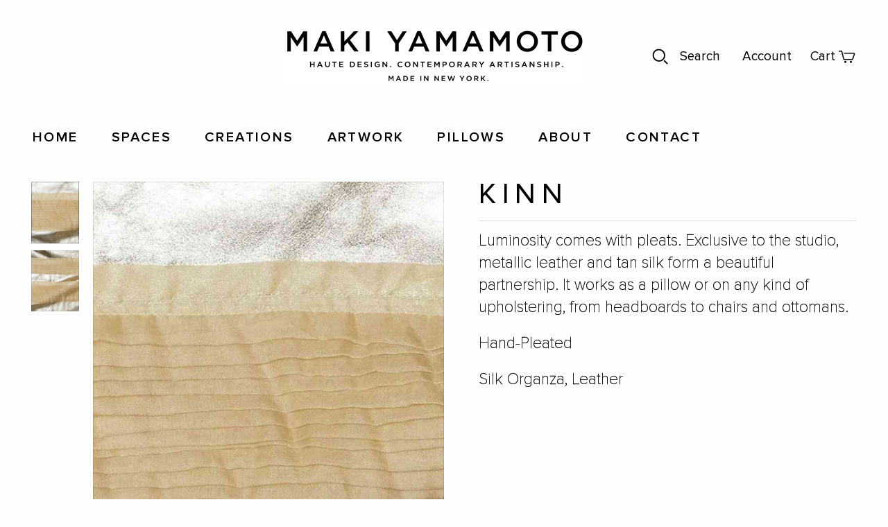

--- FILE ---
content_type: text/html; charset=utf-8
request_url: https://maki-yamamoto.com/collections/customcreations_pleating/products/kinn
body_size: 22241
content:
<!DOCTYPE html>
<html class="no-js">
<head>
  <meta charset="utf-8">
  <meta http-equiv="X-UA-Compatible" content="IE=edge">
  <meta name="viewport" content="width=device-width" />

  <title>
    KINN - PLEATING

    

    

    
      &ndash; Maki-Yamamoto
    
  </title>

  
    <meta name="description" content="Luminosity comes with pleats. Exclusive to the studio, metallic leather and tan silk form a beautiful partnership. It works as a pillow or on any kind of upholstering, from headboards to chairs and ottomans. Hand-Pleated Silk Organza, Leather">
  

  <link href="//maki-yamamoto.com/cdn/shop/t/2/assets/theme.scss.css?v=32612225389750203381759259717" rel="stylesheet" type="text/css" media="all" />
  
    <link rel="shortcut icon" href="//maki-yamamoto.com/cdn/shop/files/favicon_72bee749-ab6d-41c4-97ac-3dad2b5ca3f8_16x16.png?v=1614308007" type="image/png" />
  

  
    <link rel="canonical" href="https://maki-yamamoto.com/products/kinn" />
  

  















<meta property="og:site_name" content="Maki-Yamamoto">
<meta property="og:url" content="https://maki-yamamoto.com/products/kinn">
<meta property="og:title" content="KINN">
<meta property="og:type" content="website">
<meta property="og:description" content="Luminosity comes with pleats. Exclusive to the studio, metallic leather and tan silk form a beautiful partnership. It works as a pillow or on any kind of upholstering, from headboards to chairs and ottomans. Hand-Pleated Silk Organza, Leather">




    
    
    

    
    
    <meta
      property="og:image"
      content="https://maki-yamamoto.com/cdn/shop/products/kinn_01_maki_yamamoto_1200x1532.jpg?v=1596390917"
    />
    <meta
      property="og:image:secure_url"
      content="https://maki-yamamoto.com/cdn/shop/products/kinn_01_maki_yamamoto_1200x1532.jpg?v=1596390917"
    />
    <meta property="og:image:width" content="1200" />
    <meta property="og:image:height" content="1532" />
    
    
    <meta property="og:image:alt" content="KINN" />
  
















<meta name="twitter:title" content="KINN - PLEATING">
<meta name="twitter:description" content="Luminosity comes with pleats. Exclusive to the studio, metallic leather and tan silk form a beautiful partnership. It works as a pillow or on any kind of upholstering, from headboards to chairs and ottomans. Hand-Pleated Silk Organza, Leather">


    
    
    
      
      
      <meta name="twitter:card" content="summary">
    
    
    <meta
      property="twitter:image"
      content="https://maki-yamamoto.com/cdn/shop/products/kinn_01_maki_yamamoto_1200x1200_crop_center.jpg?v=1596390917"
    />
    <meta property="twitter:image:width" content="1200" />
    <meta property="twitter:image:height" content="1200" />
    
    
    <meta property="twitter:image:alt" content="KINN" />
  



  <script>window.performance && window.performance.mark && window.performance.mark('shopify.content_for_header.start');</script><meta id="shopify-digital-wallet" name="shopify-digital-wallet" content="/26284654677/digital_wallets/dialog">
<meta name="shopify-checkout-api-token" content="412c116aa031516697e55b4c502c0e6d">
<meta id="in-context-paypal-metadata" data-shop-id="26284654677" data-venmo-supported="false" data-environment="production" data-locale="en_US" data-paypal-v4="true" data-currency="USD">
<link rel="alternate" type="application/json+oembed" href="https://maki-yamamoto.com/products/kinn.oembed">
<script async="async" src="/checkouts/internal/preloads.js?locale=en-US"></script>
<link rel="preconnect" href="https://shop.app" crossorigin="anonymous">
<script async="async" src="https://shop.app/checkouts/internal/preloads.js?locale=en-US&shop_id=26284654677" crossorigin="anonymous"></script>
<script id="apple-pay-shop-capabilities" type="application/json">{"shopId":26284654677,"countryCode":"US","currencyCode":"USD","merchantCapabilities":["supports3DS"],"merchantId":"gid:\/\/shopify\/Shop\/26284654677","merchantName":"Maki-Yamamoto","requiredBillingContactFields":["postalAddress","email"],"requiredShippingContactFields":["postalAddress","email"],"shippingType":"shipping","supportedNetworks":["visa","masterCard","amex","discover","elo","jcb"],"total":{"type":"pending","label":"Maki-Yamamoto","amount":"1.00"},"shopifyPaymentsEnabled":true,"supportsSubscriptions":true}</script>
<script id="shopify-features" type="application/json">{"accessToken":"412c116aa031516697e55b4c502c0e6d","betas":["rich-media-storefront-analytics"],"domain":"maki-yamamoto.com","predictiveSearch":true,"shopId":26284654677,"locale":"en"}</script>
<script>var Shopify = Shopify || {};
Shopify.shop = "maki-yamamoto.myshopify.com";
Shopify.locale = "en";
Shopify.currency = {"active":"USD","rate":"1.0"};
Shopify.country = "US";
Shopify.theme = {"name":"Atlantic","id":80126804053,"schema_name":"Atlantic","schema_version":"14.1.2-pre.0","theme_store_id":566,"role":"main"};
Shopify.theme.handle = "null";
Shopify.theme.style = {"id":null,"handle":null};
Shopify.cdnHost = "maki-yamamoto.com/cdn";
Shopify.routes = Shopify.routes || {};
Shopify.routes.root = "/";</script>
<script type="module">!function(o){(o.Shopify=o.Shopify||{}).modules=!0}(window);</script>
<script>!function(o){function n(){var o=[];function n(){o.push(Array.prototype.slice.apply(arguments))}return n.q=o,n}var t=o.Shopify=o.Shopify||{};t.loadFeatures=n(),t.autoloadFeatures=n()}(window);</script>
<script>
  window.ShopifyPay = window.ShopifyPay || {};
  window.ShopifyPay.apiHost = "shop.app\/pay";
  window.ShopifyPay.redirectState = null;
</script>
<script id="shop-js-analytics" type="application/json">{"pageType":"product"}</script>
<script defer="defer" async type="module" src="//maki-yamamoto.com/cdn/shopifycloud/shop-js/modules/v2/client.init-shop-cart-sync_BT-GjEfc.en.esm.js"></script>
<script defer="defer" async type="module" src="//maki-yamamoto.com/cdn/shopifycloud/shop-js/modules/v2/chunk.common_D58fp_Oc.esm.js"></script>
<script defer="defer" async type="module" src="//maki-yamamoto.com/cdn/shopifycloud/shop-js/modules/v2/chunk.modal_xMitdFEc.esm.js"></script>
<script type="module">
  await import("//maki-yamamoto.com/cdn/shopifycloud/shop-js/modules/v2/client.init-shop-cart-sync_BT-GjEfc.en.esm.js");
await import("//maki-yamamoto.com/cdn/shopifycloud/shop-js/modules/v2/chunk.common_D58fp_Oc.esm.js");
await import("//maki-yamamoto.com/cdn/shopifycloud/shop-js/modules/v2/chunk.modal_xMitdFEc.esm.js");

  window.Shopify.SignInWithShop?.initShopCartSync?.({"fedCMEnabled":true,"windoidEnabled":true});

</script>
<script>
  window.Shopify = window.Shopify || {};
  if (!window.Shopify.featureAssets) window.Shopify.featureAssets = {};
  window.Shopify.featureAssets['shop-js'] = {"shop-cart-sync":["modules/v2/client.shop-cart-sync_DZOKe7Ll.en.esm.js","modules/v2/chunk.common_D58fp_Oc.esm.js","modules/v2/chunk.modal_xMitdFEc.esm.js"],"init-fed-cm":["modules/v2/client.init-fed-cm_B6oLuCjv.en.esm.js","modules/v2/chunk.common_D58fp_Oc.esm.js","modules/v2/chunk.modal_xMitdFEc.esm.js"],"shop-cash-offers":["modules/v2/client.shop-cash-offers_D2sdYoxE.en.esm.js","modules/v2/chunk.common_D58fp_Oc.esm.js","modules/v2/chunk.modal_xMitdFEc.esm.js"],"shop-login-button":["modules/v2/client.shop-login-button_QeVjl5Y3.en.esm.js","modules/v2/chunk.common_D58fp_Oc.esm.js","modules/v2/chunk.modal_xMitdFEc.esm.js"],"pay-button":["modules/v2/client.pay-button_DXTOsIq6.en.esm.js","modules/v2/chunk.common_D58fp_Oc.esm.js","modules/v2/chunk.modal_xMitdFEc.esm.js"],"shop-button":["modules/v2/client.shop-button_DQZHx9pm.en.esm.js","modules/v2/chunk.common_D58fp_Oc.esm.js","modules/v2/chunk.modal_xMitdFEc.esm.js"],"avatar":["modules/v2/client.avatar_BTnouDA3.en.esm.js"],"init-windoid":["modules/v2/client.init-windoid_CR1B-cfM.en.esm.js","modules/v2/chunk.common_D58fp_Oc.esm.js","modules/v2/chunk.modal_xMitdFEc.esm.js"],"init-shop-for-new-customer-accounts":["modules/v2/client.init-shop-for-new-customer-accounts_C_vY_xzh.en.esm.js","modules/v2/client.shop-login-button_QeVjl5Y3.en.esm.js","modules/v2/chunk.common_D58fp_Oc.esm.js","modules/v2/chunk.modal_xMitdFEc.esm.js"],"init-shop-email-lookup-coordinator":["modules/v2/client.init-shop-email-lookup-coordinator_BI7n9ZSv.en.esm.js","modules/v2/chunk.common_D58fp_Oc.esm.js","modules/v2/chunk.modal_xMitdFEc.esm.js"],"init-shop-cart-sync":["modules/v2/client.init-shop-cart-sync_BT-GjEfc.en.esm.js","modules/v2/chunk.common_D58fp_Oc.esm.js","modules/v2/chunk.modal_xMitdFEc.esm.js"],"shop-toast-manager":["modules/v2/client.shop-toast-manager_DiYdP3xc.en.esm.js","modules/v2/chunk.common_D58fp_Oc.esm.js","modules/v2/chunk.modal_xMitdFEc.esm.js"],"init-customer-accounts":["modules/v2/client.init-customer-accounts_D9ZNqS-Q.en.esm.js","modules/v2/client.shop-login-button_QeVjl5Y3.en.esm.js","modules/v2/chunk.common_D58fp_Oc.esm.js","modules/v2/chunk.modal_xMitdFEc.esm.js"],"init-customer-accounts-sign-up":["modules/v2/client.init-customer-accounts-sign-up_iGw4briv.en.esm.js","modules/v2/client.shop-login-button_QeVjl5Y3.en.esm.js","modules/v2/chunk.common_D58fp_Oc.esm.js","modules/v2/chunk.modal_xMitdFEc.esm.js"],"shop-follow-button":["modules/v2/client.shop-follow-button_CqMgW2wH.en.esm.js","modules/v2/chunk.common_D58fp_Oc.esm.js","modules/v2/chunk.modal_xMitdFEc.esm.js"],"checkout-modal":["modules/v2/client.checkout-modal_xHeaAweL.en.esm.js","modules/v2/chunk.common_D58fp_Oc.esm.js","modules/v2/chunk.modal_xMitdFEc.esm.js"],"shop-login":["modules/v2/client.shop-login_D91U-Q7h.en.esm.js","modules/v2/chunk.common_D58fp_Oc.esm.js","modules/v2/chunk.modal_xMitdFEc.esm.js"],"lead-capture":["modules/v2/client.lead-capture_BJmE1dJe.en.esm.js","modules/v2/chunk.common_D58fp_Oc.esm.js","modules/v2/chunk.modal_xMitdFEc.esm.js"],"payment-terms":["modules/v2/client.payment-terms_Ci9AEqFq.en.esm.js","modules/v2/chunk.common_D58fp_Oc.esm.js","modules/v2/chunk.modal_xMitdFEc.esm.js"]};
</script>
<script>(function() {
  var isLoaded = false;
  function asyncLoad() {
    if (isLoaded) return;
    isLoaded = true;
    var urls = ["\/\/www.powr.io\/powr.js?powr-token=maki-yamamoto.myshopify.com\u0026external-type=shopify\u0026shop=maki-yamamoto.myshopify.com","https:\/\/mincart-react.molsoftapps.com\/js\/mincart.js?shop=maki-yamamoto.myshopify.com"];
    for (var i = 0; i < urls.length; i++) {
      var s = document.createElement('script');
      s.type = 'text/javascript';
      s.async = true;
      s.src = urls[i];
      var x = document.getElementsByTagName('script')[0];
      x.parentNode.insertBefore(s, x);
    }
  };
  if(window.attachEvent) {
    window.attachEvent('onload', asyncLoad);
  } else {
    window.addEventListener('load', asyncLoad, false);
  }
})();</script>
<script id="__st">var __st={"a":26284654677,"offset":-18000,"reqid":"20dfb50a-edea-453b-b288-bdf071e8fd60-1769255398","pageurl":"maki-yamamoto.com\/collections\/customcreations_pleating\/products\/kinn","u":"dd2378e2c920","p":"product","rtyp":"product","rid":4619727175765};</script>
<script>window.ShopifyPaypalV4VisibilityTracking = true;</script>
<script id="captcha-bootstrap">!function(){'use strict';const t='contact',e='account',n='new_comment',o=[[t,t],['blogs',n],['comments',n],[t,'customer']],c=[[e,'customer_login'],[e,'guest_login'],[e,'recover_customer_password'],[e,'create_customer']],r=t=>t.map((([t,e])=>`form[action*='/${t}']:not([data-nocaptcha='true']) input[name='form_type'][value='${e}']`)).join(','),a=t=>()=>t?[...document.querySelectorAll(t)].map((t=>t.form)):[];function s(){const t=[...o],e=r(t);return a(e)}const i='password',u='form_key',d=['recaptcha-v3-token','g-recaptcha-response','h-captcha-response',i],f=()=>{try{return window.sessionStorage}catch{return}},m='__shopify_v',_=t=>t.elements[u];function p(t,e,n=!1){try{const o=window.sessionStorage,c=JSON.parse(o.getItem(e)),{data:r}=function(t){const{data:e,action:n}=t;return t[m]||n?{data:e,action:n}:{data:t,action:n}}(c);for(const[e,n]of Object.entries(r))t.elements[e]&&(t.elements[e].value=n);n&&o.removeItem(e)}catch(o){console.error('form repopulation failed',{error:o})}}const l='form_type',E='cptcha';function T(t){t.dataset[E]=!0}const w=window,h=w.document,L='Shopify',v='ce_forms',y='captcha';let A=!1;((t,e)=>{const n=(g='f06e6c50-85a8-45c8-87d0-21a2b65856fe',I='https://cdn.shopify.com/shopifycloud/storefront-forms-hcaptcha/ce_storefront_forms_captcha_hcaptcha.v1.5.2.iife.js',D={infoText:'Protected by hCaptcha',privacyText:'Privacy',termsText:'Terms'},(t,e,n)=>{const o=w[L][v],c=o.bindForm;if(c)return c(t,g,e,D).then(n);var r;o.q.push([[t,g,e,D],n]),r=I,A||(h.body.append(Object.assign(h.createElement('script'),{id:'captcha-provider',async:!0,src:r})),A=!0)});var g,I,D;w[L]=w[L]||{},w[L][v]=w[L][v]||{},w[L][v].q=[],w[L][y]=w[L][y]||{},w[L][y].protect=function(t,e){n(t,void 0,e),T(t)},Object.freeze(w[L][y]),function(t,e,n,w,h,L){const[v,y,A,g]=function(t,e,n){const i=e?o:[],u=t?c:[],d=[...i,...u],f=r(d),m=r(i),_=r(d.filter((([t,e])=>n.includes(e))));return[a(f),a(m),a(_),s()]}(w,h,L),I=t=>{const e=t.target;return e instanceof HTMLFormElement?e:e&&e.form},D=t=>v().includes(t);t.addEventListener('submit',(t=>{const e=I(t);if(!e)return;const n=D(e)&&!e.dataset.hcaptchaBound&&!e.dataset.recaptchaBound,o=_(e),c=g().includes(e)&&(!o||!o.value);(n||c)&&t.preventDefault(),c&&!n&&(function(t){try{if(!f())return;!function(t){const e=f();if(!e)return;const n=_(t);if(!n)return;const o=n.value;o&&e.removeItem(o)}(t);const e=Array.from(Array(32),(()=>Math.random().toString(36)[2])).join('');!function(t,e){_(t)||t.append(Object.assign(document.createElement('input'),{type:'hidden',name:u})),t.elements[u].value=e}(t,e),function(t,e){const n=f();if(!n)return;const o=[...t.querySelectorAll(`input[type='${i}']`)].map((({name:t})=>t)),c=[...d,...o],r={};for(const[a,s]of new FormData(t).entries())c.includes(a)||(r[a]=s);n.setItem(e,JSON.stringify({[m]:1,action:t.action,data:r}))}(t,e)}catch(e){console.error('failed to persist form',e)}}(e),e.submit())}));const S=(t,e)=>{t&&!t.dataset[E]&&(n(t,e.some((e=>e===t))),T(t))};for(const o of['focusin','change'])t.addEventListener(o,(t=>{const e=I(t);D(e)&&S(e,y())}));const B=e.get('form_key'),M=e.get(l),P=B&&M;t.addEventListener('DOMContentLoaded',(()=>{const t=y();if(P)for(const e of t)e.elements[l].value===M&&p(e,B);[...new Set([...A(),...v().filter((t=>'true'===t.dataset.shopifyCaptcha))])].forEach((e=>S(e,t)))}))}(h,new URLSearchParams(w.location.search),n,t,e,['guest_login'])})(!0,!0)}();</script>
<script integrity="sha256-4kQ18oKyAcykRKYeNunJcIwy7WH5gtpwJnB7kiuLZ1E=" data-source-attribution="shopify.loadfeatures" defer="defer" src="//maki-yamamoto.com/cdn/shopifycloud/storefront/assets/storefront/load_feature-a0a9edcb.js" crossorigin="anonymous"></script>
<script crossorigin="anonymous" defer="defer" src="//maki-yamamoto.com/cdn/shopifycloud/storefront/assets/shopify_pay/storefront-65b4c6d7.js?v=20250812"></script>
<script data-source-attribution="shopify.dynamic_checkout.dynamic.init">var Shopify=Shopify||{};Shopify.PaymentButton=Shopify.PaymentButton||{isStorefrontPortableWallets:!0,init:function(){window.Shopify.PaymentButton.init=function(){};var t=document.createElement("script");t.src="https://maki-yamamoto.com/cdn/shopifycloud/portable-wallets/latest/portable-wallets.en.js",t.type="module",document.head.appendChild(t)}};
</script>
<script data-source-attribution="shopify.dynamic_checkout.buyer_consent">
  function portableWalletsHideBuyerConsent(e){var t=document.getElementById("shopify-buyer-consent"),n=document.getElementById("shopify-subscription-policy-button");t&&n&&(t.classList.add("hidden"),t.setAttribute("aria-hidden","true"),n.removeEventListener("click",e))}function portableWalletsShowBuyerConsent(e){var t=document.getElementById("shopify-buyer-consent"),n=document.getElementById("shopify-subscription-policy-button");t&&n&&(t.classList.remove("hidden"),t.removeAttribute("aria-hidden"),n.addEventListener("click",e))}window.Shopify?.PaymentButton&&(window.Shopify.PaymentButton.hideBuyerConsent=portableWalletsHideBuyerConsent,window.Shopify.PaymentButton.showBuyerConsent=portableWalletsShowBuyerConsent);
</script>
<script data-source-attribution="shopify.dynamic_checkout.cart.bootstrap">document.addEventListener("DOMContentLoaded",(function(){function t(){return document.querySelector("shopify-accelerated-checkout-cart, shopify-accelerated-checkout")}if(t())Shopify.PaymentButton.init();else{new MutationObserver((function(e,n){t()&&(Shopify.PaymentButton.init(),n.disconnect())})).observe(document.body,{childList:!0,subtree:!0})}}));
</script>
<link id="shopify-accelerated-checkout-styles" rel="stylesheet" media="screen" href="https://maki-yamamoto.com/cdn/shopifycloud/portable-wallets/latest/accelerated-checkout-backwards-compat.css" crossorigin="anonymous">
<style id="shopify-accelerated-checkout-cart">
        #shopify-buyer-consent {
  margin-top: 1em;
  display: inline-block;
  width: 100%;
}

#shopify-buyer-consent.hidden {
  display: none;
}

#shopify-subscription-policy-button {
  background: none;
  border: none;
  padding: 0;
  text-decoration: underline;
  font-size: inherit;
  cursor: pointer;
}

#shopify-subscription-policy-button::before {
  box-shadow: none;
}

      </style>

<script>window.performance && window.performance.mark && window.performance.mark('shopify.content_for_header.end');</script>

  <script>
    document.documentElement.className=document.documentElement.className.replace(/\bno-js\b/,'js');
    if(window.Shopify&&window.Shopify.designMode)document.documentElement.className+=' in-theme-editor';
  </script>

  
<script>
  Theme = {}
  Theme.version = "14.1.2-pre.0";
  Theme.products = new Array();
  Theme.shippingCalcErrorMessage = "Error: zip / postal code --error_message--";
  Theme.shippingCalcMultiRates = "There are --number_of_rates-- shipping rates available for --address--, starting at --rate--.";
  Theme.shippingCalcOneRate = "There is one shipping rate available for --address--.";
  Theme.shippingCalcNoRates = "We do not ship to this destination.";
  Theme.shippingCalcRateValues = "--rate_title-- at --rate--";
  Theme.userLoggedIn = false;
  Theme.userAddress = '';
  Theme.centerHeader = false;

  Theme.cartItemsOne = "item";
  Theme.cartItemsOther = "items";

  Theme.addToCart = "Add to cart";
  Theme.soldOut = "Sold out";
  Theme.unavailable = "Unavailable";

</script>

<script>
if(document.documentElement.innerHTML.match(/https:\\\/\\\/mincart-react.molsoftapps.com\\\/js\\\/mincart.js/)){ 
    var mincartSettings = {
        texts : {}
    };

    var newCartItems = {};
    var cartItems = {};


document.addEventListener('DOMContentLoaded', function () {
    mincartSettings.checkoutButtonsText = '[name="checkout"]:not([id^="restrict-shipping"]):not(.wn-net-order-button), [name="chekout"], [name="checkoutButton"]:not([id^="restrict-shipping"]):not(.wn-net-order-button), button[onclick="window.location=\'/checkout\'"]:not([id^="restrict-shipping"]):not(.wn-net-order-button), form[action^=\'/checkout\'] input[value=\'Checkout\']:not([id^="restrict-shipping"]):not(.wn-net-order-button), .blockCheckout:not([id^="restrict-shipping"]):not(.wn-net-order-button), [href^="/checkout"]:not([id^="restrict-shipping"]):not(.wn-net-order-button), [href^="checkout"]:not([id^="restrict-shipping"]):not(.wn-net-order-button), form[action^=\'/checkout\'] input[type=\'submit\']:not([id^="restrict-shipping"]):not(.wn-net-order-button), .ConversionDriverCart--checkout:not([id^="restrict-shipping"]):not(.wn-net-order-button), .checkout-button:not([id^="restrict-shipping"]):not(.wn-net-order-button), form[action^=\'/checkout\'] button[type=\'submit\']:not([id^="restrict-shipping"]):not(.wn-net-order-button), .mincart-state-unlocked:not([id^="restrict-shipping"]):not(.wn-net-order-button), .mincart-state-refresh:not([id^="restrict-shipping"]):not(.wn-net-order-button), .mincart-state-popup:not([id^="restrict-shipping"]):not(.wn-net-order-button), .mincart-state-loading';
    mincartSettings.checkoutButtons = document.querySelectorAll(mincartSettings.checkoutButtonsText);
    mincartSettings.additionalCheckoutText = ".additional-checkout-buttons, .additional-checkout-button, #additional-checkout-buttons, #dynamic-checkout-cart";
    mincartSettings.additionalCheckout = document.querySelectorAll(mincartSettings.additionalCheckoutText);

        for(var i = 0; i < mincartSettings.checkoutButtons.length; i++){
            mincartSettings.checkoutButtons[i].disabled = true;
        }
        for(var i = 0; i < mincartSettings.additionalCheckout.length; i++){
            mincartSettings.additionalCheckout[i].classList.add('mincartDisabled');
        }

        
            mincartSettings.addProductButton = document.querySelectorAll('[name="add"]');

            
                for(var i = 0; i < mincartSettings.addProductButton.length; i++){
                    mincartSettings.addProductButton[i].disabled = true;
                }
            
        

        (function () {
            var loadScript = function loadScript(url, callback) {

                var script = document.createElement("script");
                script.type = "text/javascript";

                // If the browser is Internet Explorer.
                if (script.readyState) {
                    script.onreadystatechange = function () {
                        if (script.readyState == "loaded" || script.readyState == "complete") {
                            script.onreadystatechange = null;
                            callback();
                        }
                    };
                    // For any other browser.
                } else {
                    script.onload = function () {
                        callback();
                    };
                }

                script.src = url;
                document.getElementsByTagName("head")[0].appendChild(script);
            };

            /* This is my app's JavaScript */
            var myAppJavaScript = function myAppJavaScript($) {
                mincartSettings.currentPage = "product";
                mincartSettings.checkoutButtons = $(mincartSettings.checkoutButtonsText);
                mincartSettings.additionalCheckout = $(mincartSettings.additionalCheckoutText);

                mincartSettings.checkoutButtons.each(function(){
                    if($(this).is('input')){
                        mincartSettings.texts.checkoutText = $(this).val();
                        return false;
                    }
                    else{
                        mincartSettings.texts.checkoutText = $(this).html();
                    }
                });
                
                if(mincartSettings.checkoutButtons.is('input')){
                    mincartSettings.checkoutButtons.addClass('mincartDisabled');
                    mincartSettings.checkoutButtons.val("Loading");
                }
                else{
                    mincartSettings.checkoutButtons.addClass('mincartDisabled');
                    mincartSettings.checkoutButtons.html("Loading");
                }

                
                    mincartSettings.addProductButton = $('[name="add"]');

                    if(mincartSettings.addProductButton.is('input')){
                        mincartSettings.texts.addProductButton = mincartSettings.addProductButton.val();
                    }
                    else{
                        const buttonInnerText = mincartSettings.addProductButton.find("[data-add-to-cart-text]");
                        if(buttonInnerText.length) {
                            mincartSettings.texts.addProductButton = buttonInnerText.html();
                        }
                        else {
                            mincartSettings.texts.addProductButton = mincartSettings.addProductButton.html();
                        }
                    }

                    
                        if(mincartSettings.addProductButton.is('input')){
                            mincartSettings.addProductButton.addClass('mincartDisabled');
                            mincartSettings.addProductButton.val("Loading");
                        }
                        else{
                            mincartSettings.addProductButton.addClass('mincartDisabled');

                            const buttonInnerText = mincartSettings.addProductButton.find("[data-add-to-cart-text]");
                            if(buttonInnerText.length) {
                                buttonInnerText.html("Loading");
                            }
                            else {
                                mincartSettings.addProductButton.html("Loading");
                            }
                            
                        }
                    
                
                
                
                mincartSettings.itemsInCart = [];

                mincartSettings.currentProduct = {
                    "product_id": 4619727175765,
                    "Collection": [{"id":162729164885,"handle":"customcreations_pleating","updated_at":"2026-01-20T07:15:00-05:00","published_at":"2020-05-01T03:41:47-04:00","sort_order":"created","template_suffix":"customcreations_pleating","published_scope":"global","title":"PLEATING","body_html":"\u003cp\u003eIntricately-folded pleats are fashioned into geometric shapes, creating an abstract effect and adding dimension to any piece. Pleats are the pinnacles of classic elegance. Use them on pillows, window panels, and bedspreads to compose a harmonious theme throughout the room.\u003c\/p\u003e","image":{"created_at":"2020-05-01T03:59:43-04:00","alt":null,"width":2048,"height":750,"src":"\/\/maki-yamamoto.com\/cdn\/shop\/collections\/fringe_7b57af0a-966e-466d-b6db-2fbd517ee23b.jpg?v=1588319984"}}],
                    "product_type": "",
                    "Vendor": "Maki-Yamamoto",
                    "Tag": [],
                    "variants": [{"id":32124296462421,"title":"Default Title","option1":"Default Title","option2":null,"option3":null,"sku":"","requires_shipping":false,"taxable":false,"featured_image":null,"available":true,"name":"KINN","public_title":null,"options":["Default Title"],"price":0,"weight":0,"compare_at_price":null,"inventory_management":null,"barcode":"","requires_selling_plan":false,"selling_plan_allocations":[]}],
                    "price": 0,
                    "min": null,
                    "max": null
                };

                mincartSettings.customer = null;

                $("input[name^=updates]").each(function(){
                    cartItems[$(this).attr('id')] = $(this).val();
                    newCartItems[$(this).attr('id')] = $(this).val();

                    $(this).bind("propertychange change keyup input paste", function(){
                        $("input[name^=updates]").each(function(){
                            newCartItems[$(this).attr('id')] = $(this).val();
                        })
                    })
                });
            };

            if (typeof jQuery === 'undefined' || parseFloat(jQuery.fn.jquery) < 3.0 || !jQuery.ajax) {
                loadScript('//mincart-react.molsoftapps.com/js/jquery.min.js', function () {
                    var jQuery331 = jQuery.noConflict(true);
                    myAppJavaScript(jQuery331);
                });
            } else {
                myAppJavaScript(jQuery);
            }
        })();
    });
}
</script>

<style>
    .mincartDisabled{
        pointer-events: none !important;
    }
</style>

<link href="https://monorail-edge.shopifysvc.com" rel="dns-prefetch">
<script>(function(){if ("sendBeacon" in navigator && "performance" in window) {try {var session_token_from_headers = performance.getEntriesByType('navigation')[0].serverTiming.find(x => x.name == '_s').description;} catch {var session_token_from_headers = undefined;}var session_cookie_matches = document.cookie.match(/_shopify_s=([^;]*)/);var session_token_from_cookie = session_cookie_matches && session_cookie_matches.length === 2 ? session_cookie_matches[1] : "";var session_token = session_token_from_headers || session_token_from_cookie || "";function handle_abandonment_event(e) {var entries = performance.getEntries().filter(function(entry) {return /monorail-edge.shopifysvc.com/.test(entry.name);});if (!window.abandonment_tracked && entries.length === 0) {window.abandonment_tracked = true;var currentMs = Date.now();var navigation_start = performance.timing.navigationStart;var payload = {shop_id: 26284654677,url: window.location.href,navigation_start,duration: currentMs - navigation_start,session_token,page_type: "product"};window.navigator.sendBeacon("https://monorail-edge.shopifysvc.com/v1/produce", JSON.stringify({schema_id: "online_store_buyer_site_abandonment/1.1",payload: payload,metadata: {event_created_at_ms: currentMs,event_sent_at_ms: currentMs}}));}}window.addEventListener('pagehide', handle_abandonment_event);}}());</script>
<script id="web-pixels-manager-setup">(function e(e,d,r,n,o){if(void 0===o&&(o={}),!Boolean(null===(a=null===(i=window.Shopify)||void 0===i?void 0:i.analytics)||void 0===a?void 0:a.replayQueue)){var i,a;window.Shopify=window.Shopify||{};var t=window.Shopify;t.analytics=t.analytics||{};var s=t.analytics;s.replayQueue=[],s.publish=function(e,d,r){return s.replayQueue.push([e,d,r]),!0};try{self.performance.mark("wpm:start")}catch(e){}var l=function(){var e={modern:/Edge?\/(1{2}[4-9]|1[2-9]\d|[2-9]\d{2}|\d{4,})\.\d+(\.\d+|)|Firefox\/(1{2}[4-9]|1[2-9]\d|[2-9]\d{2}|\d{4,})\.\d+(\.\d+|)|Chrom(ium|e)\/(9{2}|\d{3,})\.\d+(\.\d+|)|(Maci|X1{2}).+ Version\/(15\.\d+|(1[6-9]|[2-9]\d|\d{3,})\.\d+)([,.]\d+|)( \(\w+\)|)( Mobile\/\w+|) Safari\/|Chrome.+OPR\/(9{2}|\d{3,})\.\d+\.\d+|(CPU[ +]OS|iPhone[ +]OS|CPU[ +]iPhone|CPU IPhone OS|CPU iPad OS)[ +]+(15[._]\d+|(1[6-9]|[2-9]\d|\d{3,})[._]\d+)([._]\d+|)|Android:?[ /-](13[3-9]|1[4-9]\d|[2-9]\d{2}|\d{4,})(\.\d+|)(\.\d+|)|Android.+Firefox\/(13[5-9]|1[4-9]\d|[2-9]\d{2}|\d{4,})\.\d+(\.\d+|)|Android.+Chrom(ium|e)\/(13[3-9]|1[4-9]\d|[2-9]\d{2}|\d{4,})\.\d+(\.\d+|)|SamsungBrowser\/([2-9]\d|\d{3,})\.\d+/,legacy:/Edge?\/(1[6-9]|[2-9]\d|\d{3,})\.\d+(\.\d+|)|Firefox\/(5[4-9]|[6-9]\d|\d{3,})\.\d+(\.\d+|)|Chrom(ium|e)\/(5[1-9]|[6-9]\d|\d{3,})\.\d+(\.\d+|)([\d.]+$|.*Safari\/(?![\d.]+ Edge\/[\d.]+$))|(Maci|X1{2}).+ Version\/(10\.\d+|(1[1-9]|[2-9]\d|\d{3,})\.\d+)([,.]\d+|)( \(\w+\)|)( Mobile\/\w+|) Safari\/|Chrome.+OPR\/(3[89]|[4-9]\d|\d{3,})\.\d+\.\d+|(CPU[ +]OS|iPhone[ +]OS|CPU[ +]iPhone|CPU IPhone OS|CPU iPad OS)[ +]+(10[._]\d+|(1[1-9]|[2-9]\d|\d{3,})[._]\d+)([._]\d+|)|Android:?[ /-](13[3-9]|1[4-9]\d|[2-9]\d{2}|\d{4,})(\.\d+|)(\.\d+|)|Mobile Safari.+OPR\/([89]\d|\d{3,})\.\d+\.\d+|Android.+Firefox\/(13[5-9]|1[4-9]\d|[2-9]\d{2}|\d{4,})\.\d+(\.\d+|)|Android.+Chrom(ium|e)\/(13[3-9]|1[4-9]\d|[2-9]\d{2}|\d{4,})\.\d+(\.\d+|)|Android.+(UC? ?Browser|UCWEB|U3)[ /]?(15\.([5-9]|\d{2,})|(1[6-9]|[2-9]\d|\d{3,})\.\d+)\.\d+|SamsungBrowser\/(5\.\d+|([6-9]|\d{2,})\.\d+)|Android.+MQ{2}Browser\/(14(\.(9|\d{2,})|)|(1[5-9]|[2-9]\d|\d{3,})(\.\d+|))(\.\d+|)|K[Aa][Ii]OS\/(3\.\d+|([4-9]|\d{2,})\.\d+)(\.\d+|)/},d=e.modern,r=e.legacy,n=navigator.userAgent;return n.match(d)?"modern":n.match(r)?"legacy":"unknown"}(),u="modern"===l?"modern":"legacy",c=(null!=n?n:{modern:"",legacy:""})[u],f=function(e){return[e.baseUrl,"/wpm","/b",e.hashVersion,"modern"===e.buildTarget?"m":"l",".js"].join("")}({baseUrl:d,hashVersion:r,buildTarget:u}),m=function(e){var d=e.version,r=e.bundleTarget,n=e.surface,o=e.pageUrl,i=e.monorailEndpoint;return{emit:function(e){var a=e.status,t=e.errorMsg,s=(new Date).getTime(),l=JSON.stringify({metadata:{event_sent_at_ms:s},events:[{schema_id:"web_pixels_manager_load/3.1",payload:{version:d,bundle_target:r,page_url:o,status:a,surface:n,error_msg:t},metadata:{event_created_at_ms:s}}]});if(!i)return console&&console.warn&&console.warn("[Web Pixels Manager] No Monorail endpoint provided, skipping logging."),!1;try{return self.navigator.sendBeacon.bind(self.navigator)(i,l)}catch(e){}var u=new XMLHttpRequest;try{return u.open("POST",i,!0),u.setRequestHeader("Content-Type","text/plain"),u.send(l),!0}catch(e){return console&&console.warn&&console.warn("[Web Pixels Manager] Got an unhandled error while logging to Monorail."),!1}}}}({version:r,bundleTarget:l,surface:e.surface,pageUrl:self.location.href,monorailEndpoint:e.monorailEndpoint});try{o.browserTarget=l,function(e){var d=e.src,r=e.async,n=void 0===r||r,o=e.onload,i=e.onerror,a=e.sri,t=e.scriptDataAttributes,s=void 0===t?{}:t,l=document.createElement("script"),u=document.querySelector("head"),c=document.querySelector("body");if(l.async=n,l.src=d,a&&(l.integrity=a,l.crossOrigin="anonymous"),s)for(var f in s)if(Object.prototype.hasOwnProperty.call(s,f))try{l.dataset[f]=s[f]}catch(e){}if(o&&l.addEventListener("load",o),i&&l.addEventListener("error",i),u)u.appendChild(l);else{if(!c)throw new Error("Did not find a head or body element to append the script");c.appendChild(l)}}({src:f,async:!0,onload:function(){if(!function(){var e,d;return Boolean(null===(d=null===(e=window.Shopify)||void 0===e?void 0:e.analytics)||void 0===d?void 0:d.initialized)}()){var d=window.webPixelsManager.init(e)||void 0;if(d){var r=window.Shopify.analytics;r.replayQueue.forEach((function(e){var r=e[0],n=e[1],o=e[2];d.publishCustomEvent(r,n,o)})),r.replayQueue=[],r.publish=d.publishCustomEvent,r.visitor=d.visitor,r.initialized=!0}}},onerror:function(){return m.emit({status:"failed",errorMsg:"".concat(f," has failed to load")})},sri:function(e){var d=/^sha384-[A-Za-z0-9+/=]+$/;return"string"==typeof e&&d.test(e)}(c)?c:"",scriptDataAttributes:o}),m.emit({status:"loading"})}catch(e){m.emit({status:"failed",errorMsg:(null==e?void 0:e.message)||"Unknown error"})}}})({shopId: 26284654677,storefrontBaseUrl: "https://maki-yamamoto.com",extensionsBaseUrl: "https://extensions.shopifycdn.com/cdn/shopifycloud/web-pixels-manager",monorailEndpoint: "https://monorail-edge.shopifysvc.com/unstable/produce_batch",surface: "storefront-renderer",enabledBetaFlags: ["2dca8a86"],webPixelsConfigList: [{"id":"64454741","eventPayloadVersion":"v1","runtimeContext":"LAX","scriptVersion":"1","type":"CUSTOM","privacyPurposes":["ANALYTICS"],"name":"Google Analytics tag (migrated)"},{"id":"shopify-app-pixel","configuration":"{}","eventPayloadVersion":"v1","runtimeContext":"STRICT","scriptVersion":"0450","apiClientId":"shopify-pixel","type":"APP","privacyPurposes":["ANALYTICS","MARKETING"]},{"id":"shopify-custom-pixel","eventPayloadVersion":"v1","runtimeContext":"LAX","scriptVersion":"0450","apiClientId":"shopify-pixel","type":"CUSTOM","privacyPurposes":["ANALYTICS","MARKETING"]}],isMerchantRequest: false,initData: {"shop":{"name":"Maki-Yamamoto","paymentSettings":{"currencyCode":"USD"},"myshopifyDomain":"maki-yamamoto.myshopify.com","countryCode":"US","storefrontUrl":"https:\/\/maki-yamamoto.com"},"customer":null,"cart":null,"checkout":null,"productVariants":[{"price":{"amount":0.0,"currencyCode":"USD"},"product":{"title":"KINN","vendor":"Maki-Yamamoto","id":"4619727175765","untranslatedTitle":"KINN","url":"\/products\/kinn","type":""},"id":"32124296462421","image":{"src":"\/\/maki-yamamoto.com\/cdn\/shop\/products\/kinn_01_maki_yamamoto.jpg?v=1596390917"},"sku":"","title":"Default Title","untranslatedTitle":"Default Title"}],"purchasingCompany":null},},"https://maki-yamamoto.com/cdn","fcfee988w5aeb613cpc8e4bc33m6693e112",{"modern":"","legacy":""},{"shopId":"26284654677","storefrontBaseUrl":"https:\/\/maki-yamamoto.com","extensionBaseUrl":"https:\/\/extensions.shopifycdn.com\/cdn\/shopifycloud\/web-pixels-manager","surface":"storefront-renderer","enabledBetaFlags":"[\"2dca8a86\"]","isMerchantRequest":"false","hashVersion":"fcfee988w5aeb613cpc8e4bc33m6693e112","publish":"custom","events":"[[\"page_viewed\",{}],[\"product_viewed\",{\"productVariant\":{\"price\":{\"amount\":0.0,\"currencyCode\":\"USD\"},\"product\":{\"title\":\"KINN\",\"vendor\":\"Maki-Yamamoto\",\"id\":\"4619727175765\",\"untranslatedTitle\":\"KINN\",\"url\":\"\/products\/kinn\",\"type\":\"\"},\"id\":\"32124296462421\",\"image\":{\"src\":\"\/\/maki-yamamoto.com\/cdn\/shop\/products\/kinn_01_maki_yamamoto.jpg?v=1596390917\"},\"sku\":\"\",\"title\":\"Default Title\",\"untranslatedTitle\":\"Default Title\"}}]]"});</script><script>
  window.ShopifyAnalytics = window.ShopifyAnalytics || {};
  window.ShopifyAnalytics.meta = window.ShopifyAnalytics.meta || {};
  window.ShopifyAnalytics.meta.currency = 'USD';
  var meta = {"product":{"id":4619727175765,"gid":"gid:\/\/shopify\/Product\/4619727175765","vendor":"Maki-Yamamoto","type":"","handle":"kinn","variants":[{"id":32124296462421,"price":0,"name":"KINN","public_title":null,"sku":""}],"remote":false},"page":{"pageType":"product","resourceType":"product","resourceId":4619727175765,"requestId":"20dfb50a-edea-453b-b288-bdf071e8fd60-1769255398"}};
  for (var attr in meta) {
    window.ShopifyAnalytics.meta[attr] = meta[attr];
  }
</script>
<script class="analytics">
  (function () {
    var customDocumentWrite = function(content) {
      var jquery = null;

      if (window.jQuery) {
        jquery = window.jQuery;
      } else if (window.Checkout && window.Checkout.$) {
        jquery = window.Checkout.$;
      }

      if (jquery) {
        jquery('body').append(content);
      }
    };

    var hasLoggedConversion = function(token) {
      if (token) {
        return document.cookie.indexOf('loggedConversion=' + token) !== -1;
      }
      return false;
    }

    var setCookieIfConversion = function(token) {
      if (token) {
        var twoMonthsFromNow = new Date(Date.now());
        twoMonthsFromNow.setMonth(twoMonthsFromNow.getMonth() + 2);

        document.cookie = 'loggedConversion=' + token + '; expires=' + twoMonthsFromNow;
      }
    }

    var trekkie = window.ShopifyAnalytics.lib = window.trekkie = window.trekkie || [];
    if (trekkie.integrations) {
      return;
    }
    trekkie.methods = [
      'identify',
      'page',
      'ready',
      'track',
      'trackForm',
      'trackLink'
    ];
    trekkie.factory = function(method) {
      return function() {
        var args = Array.prototype.slice.call(arguments);
        args.unshift(method);
        trekkie.push(args);
        return trekkie;
      };
    };
    for (var i = 0; i < trekkie.methods.length; i++) {
      var key = trekkie.methods[i];
      trekkie[key] = trekkie.factory(key);
    }
    trekkie.load = function(config) {
      trekkie.config = config || {};
      trekkie.config.initialDocumentCookie = document.cookie;
      var first = document.getElementsByTagName('script')[0];
      var script = document.createElement('script');
      script.type = 'text/javascript';
      script.onerror = function(e) {
        var scriptFallback = document.createElement('script');
        scriptFallback.type = 'text/javascript';
        scriptFallback.onerror = function(error) {
                var Monorail = {
      produce: function produce(monorailDomain, schemaId, payload) {
        var currentMs = new Date().getTime();
        var event = {
          schema_id: schemaId,
          payload: payload,
          metadata: {
            event_created_at_ms: currentMs,
            event_sent_at_ms: currentMs
          }
        };
        return Monorail.sendRequest("https://" + monorailDomain + "/v1/produce", JSON.stringify(event));
      },
      sendRequest: function sendRequest(endpointUrl, payload) {
        // Try the sendBeacon API
        if (window && window.navigator && typeof window.navigator.sendBeacon === 'function' && typeof window.Blob === 'function' && !Monorail.isIos12()) {
          var blobData = new window.Blob([payload], {
            type: 'text/plain'
          });

          if (window.navigator.sendBeacon(endpointUrl, blobData)) {
            return true;
          } // sendBeacon was not successful

        } // XHR beacon

        var xhr = new XMLHttpRequest();

        try {
          xhr.open('POST', endpointUrl);
          xhr.setRequestHeader('Content-Type', 'text/plain');
          xhr.send(payload);
        } catch (e) {
          console.log(e);
        }

        return false;
      },
      isIos12: function isIos12() {
        return window.navigator.userAgent.lastIndexOf('iPhone; CPU iPhone OS 12_') !== -1 || window.navigator.userAgent.lastIndexOf('iPad; CPU OS 12_') !== -1;
      }
    };
    Monorail.produce('monorail-edge.shopifysvc.com',
      'trekkie_storefront_load_errors/1.1',
      {shop_id: 26284654677,
      theme_id: 80126804053,
      app_name: "storefront",
      context_url: window.location.href,
      source_url: "//maki-yamamoto.com/cdn/s/trekkie.storefront.8d95595f799fbf7e1d32231b9a28fd43b70c67d3.min.js"});

        };
        scriptFallback.async = true;
        scriptFallback.src = '//maki-yamamoto.com/cdn/s/trekkie.storefront.8d95595f799fbf7e1d32231b9a28fd43b70c67d3.min.js';
        first.parentNode.insertBefore(scriptFallback, first);
      };
      script.async = true;
      script.src = '//maki-yamamoto.com/cdn/s/trekkie.storefront.8d95595f799fbf7e1d32231b9a28fd43b70c67d3.min.js';
      first.parentNode.insertBefore(script, first);
    };
    trekkie.load(
      {"Trekkie":{"appName":"storefront","development":false,"defaultAttributes":{"shopId":26284654677,"isMerchantRequest":null,"themeId":80126804053,"themeCityHash":"16009607481602706580","contentLanguage":"en","currency":"USD","eventMetadataId":"97e2e71d-0568-4e40-921a-1347491b7ec6"},"isServerSideCookieWritingEnabled":true,"monorailRegion":"shop_domain","enabledBetaFlags":["65f19447"]},"Session Attribution":{},"S2S":{"facebookCapiEnabled":false,"source":"trekkie-storefront-renderer","apiClientId":580111}}
    );

    var loaded = false;
    trekkie.ready(function() {
      if (loaded) return;
      loaded = true;

      window.ShopifyAnalytics.lib = window.trekkie;

      var originalDocumentWrite = document.write;
      document.write = customDocumentWrite;
      try { window.ShopifyAnalytics.merchantGoogleAnalytics.call(this); } catch(error) {};
      document.write = originalDocumentWrite;

      window.ShopifyAnalytics.lib.page(null,{"pageType":"product","resourceType":"product","resourceId":4619727175765,"requestId":"20dfb50a-edea-453b-b288-bdf071e8fd60-1769255398","shopifyEmitted":true});

      var match = window.location.pathname.match(/checkouts\/(.+)\/(thank_you|post_purchase)/)
      var token = match? match[1]: undefined;
      if (!hasLoggedConversion(token)) {
        setCookieIfConversion(token);
        window.ShopifyAnalytics.lib.track("Viewed Product",{"currency":"USD","variantId":32124296462421,"productId":4619727175765,"productGid":"gid:\/\/shopify\/Product\/4619727175765","name":"KINN","price":"0.00","sku":"","brand":"Maki-Yamamoto","variant":null,"category":"","nonInteraction":true,"remote":false},undefined,undefined,{"shopifyEmitted":true});
      window.ShopifyAnalytics.lib.track("monorail:\/\/trekkie_storefront_viewed_product\/1.1",{"currency":"USD","variantId":32124296462421,"productId":4619727175765,"productGid":"gid:\/\/shopify\/Product\/4619727175765","name":"KINN","price":"0.00","sku":"","brand":"Maki-Yamamoto","variant":null,"category":"","nonInteraction":true,"remote":false,"referer":"https:\/\/maki-yamamoto.com\/collections\/customcreations_pleating\/products\/kinn"});
      }
    });


        var eventsListenerScript = document.createElement('script');
        eventsListenerScript.async = true;
        eventsListenerScript.src = "//maki-yamamoto.com/cdn/shopifycloud/storefront/assets/shop_events_listener-3da45d37.js";
        document.getElementsByTagName('head')[0].appendChild(eventsListenerScript);

})();</script>
  <script>
  if (!window.ga || (window.ga && typeof window.ga !== 'function')) {
    window.ga = function ga() {
      (window.ga.q = window.ga.q || []).push(arguments);
      if (window.Shopify && window.Shopify.analytics && typeof window.Shopify.analytics.publish === 'function') {
        window.Shopify.analytics.publish("ga_stub_called", {}, {sendTo: "google_osp_migration"});
      }
      console.error("Shopify's Google Analytics stub called with:", Array.from(arguments), "\nSee https://help.shopify.com/manual/promoting-marketing/pixels/pixel-migration#google for more information.");
    };
    if (window.Shopify && window.Shopify.analytics && typeof window.Shopify.analytics.publish === 'function') {
      window.Shopify.analytics.publish("ga_stub_initialized", {}, {sendTo: "google_osp_migration"});
    }
  }
</script>
<script
  defer
  src="https://maki-yamamoto.com/cdn/shopifycloud/perf-kit/shopify-perf-kit-3.0.4.min.js"
  data-application="storefront-renderer"
  data-shop-id="26284654677"
  data-render-region="gcp-us-east1"
  data-page-type="product"
  data-theme-instance-id="80126804053"
  data-theme-name="Atlantic"
  data-theme-version="14.1.2-pre.0"
  data-monorail-region="shop_domain"
  data-resource-timing-sampling-rate="10"
  data-shs="true"
  data-shs-beacon="true"
  data-shs-export-with-fetch="true"
  data-shs-logs-sample-rate="1"
  data-shs-beacon-endpoint="https://maki-yamamoto.com/api/collect"
></script>
</head>

<body
  class="
    
      template-product
    
    
    
    product-grid-default
  "
>
  <div id="fb-root"></div>
  <script>(function(d, s, id) {
    var js, fjs = d.getElementsByTagName(s)[0];
    if (d.getElementById(id)) return;
    js = d.createElement(s); js.id = id;
    js.src = "//connect.facebook.net/en_US/all.js#xfbml=1&appId=187795038002910";
    fjs.parentNode.insertBefore(js, fjs);
  }(document, 'script', 'facebook-jssdk'));</script>

  




  <!-- Root element of PhotoSwipe. Must have class pswp. -->
  <div
    class="pswp"
    tabindex="-1"
    role="dialog"
    aria-hidden="true"
    data-photoswipe
  >
    <!--
      Background of PhotoSwipe.
      It's a separate element as animating opacity is faster than rgba().
    -->
    <div class="pswp__bg"></div>
    <!-- Slides wrapper with overflow:hidden. -->
    <div class="pswp__scroll-wrap">
      <!--
        Container that holds slides.
        PhotoSwipe keeps only 3 of them in the DOM to save memory.
        Don't modify these 3 pswp__item elements, data is added later on.
      -->
      <div class="pswp__container">
        <div class="pswp__item"></div>
        <div class="pswp__item"></div>
        <div class="pswp__item"></div>
      </div>
      <!--
        Default (PhotoSwipeUI_Default) interface on top of sliding area.
        Can be changed.
      -->
      <div class="pswp__ui pswp__ui--hidden">
        <div class="pswp__top-bar">
          <!--  Controls are self-explanatory. Order can be changed. -->
          <div class="pswp__counter"></div>
          <button
            class="pswp__button pswp__button--close"
            title="Close"
            aria-label="Close"
          >
            




<svg class="svg-icon icon-close-thin " xmlns="http://www.w3.org/2000/svg" width="16" height="16" fill="none" viewBox="0 0 20 20">
  
  <title>Close Thin Icon</title>

  <path stroke="currentColor" stroke-width="1.5" d="M1 1l9 9m0 0l9 9m-9-9l9-9m-9 9l-9 9"/>
</svg>


          </button>
          <button
            class="pswp__button pswp__button--share"
            title="Share"
          ></button>
          <button
            class="pswp__button pswp__button--fs"
            title="Toggle fullscreen"
          ></button>
          <button
            class="pswp__button pswp__button--zoom"
            title="Zoom in/out"
          ></button>
          <!-- Preloader demo http://codepen.io/dimsemenov/pen/yyBWoR -->
          <!-- element will get class pswp__preloader--active when preloader is running -->
          <div class="pswp__preloader">
            <div class="pswp__preloader__icn">
              <div class="pswp__preloader__cut">
                <div class="pswp__preloader__donut"></div>
              </div>
            </div>
          </div>
        </div>
        <div class="pswp__share-modal pswp__share-modal--hidden pswp__single-tap">
          <div class="pswp__share-tooltip"></div>
        </div>
        <button
          class="pswp__button pswp__button--arrow--left"
          title="Previous (arrow left)"
        ></button>
        <button
          class="pswp__button pswp__button--arrow--right"
          title="Next (arrow right)"
        ></button>
        <div class="pswp__caption">
          <div class="pswp__caption__center"></div>
        </div>
      </div>
    </div>
  </div>





  



<section
  class="quickshop"
  data-quickshop
  data-quickshop-settings-sha256="334d19ce0e568547805b69a5044168531e73a76949fc452418eaea5dc7c94f34"
>
  <div class="quickshop-content" data-quickshop-content>
    <button class="quickshop-close" data-quickshop-close>
      




<svg class="svg-icon icon-close-thin " xmlns="http://www.w3.org/2000/svg" width="16" height="16" fill="none" viewBox="0 0 20 20">
  
  <title>Close Thin Icon</title>

  <path stroke="currentColor" stroke-width="1.5" d="M1 1l9 9m0 0l9 9m-9-9l9-9m-9 9l-9 9"/>
</svg>


    </button>

    <div class="quickshop-product" data-quickshop-product-inject></div>
  </div>

  <span class="spinner quickshop-spinner">
    <span></span>
    <span></span>
    <span></span>
  </span>
</section>

  <div class="cart-mini" data-cart-mini>
  <div class="cart-mini-sidebar" data-cart-mini-sidebar>
    <div class="cart-mini-header">
      Your cart

      <div
        class="cart-mini-header-close"
        role="button"
        aria-label="close"
        data-cart-mini-close
      >
        




<svg class="svg-icon icon-close-alt " xmlns="http://www.w3.org/2000/svg" width="12" height="12" fill="none" viewBox="0 0 12 12">
  
  <title>Close Alternative Icon</title>

  <path fill="currentColor" fill-rule="evenodd" d="M5.025 6L0 .975.975 0 6 5.025 11.025 0 12 .975 6.975 6 12 11.025l-.975.975L6 6.975.975 12 0 11.025 5.025 6z" clip-rule="evenodd"/>
</svg>


      </div>
    </div>

    <div class="cart-mini-content cart-mini-items" data-cart-mini-content></div>

    <div class="cart-mini-footer" data-cart-mini-footer></div>
  </div>
</div>


  <div id="shopify-section-pxs-announcement-bar" class="shopify-section"><script
  type="application/json"
  data-section-type="pxs-announcement-bar"
  data-section-id="pxs-announcement-bar"
></script>












  </div>
  <div id="shopify-section-static-header" class="shopify-section section-header">

<script
  type="application/json"
  data-section-type="static-header"
  data-section-id="static-header"
  data-section-data
>
  {
    "live_search_enabled": true,
    "live_search_display": "product-article-page",
    "currencySettings":   {
      "enable": true,
      "shopCurrency": "USD",
      "defaultCurrency": "USD",
      "displayFormat": "money_format",
      "moneyFormat": "${{amount}}",
      "moneyFormatNoCurrency": "${{amount}}",
      "moneyFormatCurrency": "${{amount}} USD"
    }
  }
</script>

<header
  class="
    main-header-wrap
    
    main-header--normal
    
  "
  data-header-layout="normal"
  data-header-alignment="false"
>
  <section class="main-header">

    
      <div
        class="
          action-links
          clearfix
                  "
      >
        <div class="main-header--tools tools clearfix">
  <div class="main-header--tools-group">
    <div class="main-header--tools-left">
      

      <div class="tool-container">
         

<div
  class="
    live-search
    live-search-hidden
    live-search-results-hidden
    live-search-results-placeholder
    live-search-results-footer-hidden
    live-search-alignment-
  "
  data-live-search
>
  <button
    id="ls-button-search"
    class="ls-button-search"
    type="button"
    aria-label="Open search"
    data-live-search-button-search
  >
    




<svg class="svg-icon icon-search " xmlns="http://www.w3.org/2000/svg" width="18" height="19" viewBox="0 0 18 19">
  
  <title>Search Icon</title>

  <path fill-rule="evenodd" fill="currentColor" clip-rule="evenodd" d="M3.12958 3.12959C0.928303 5.33087 0.951992 8.964 3.23268 11.2447C5.51337 13.5254 9.14649 13.5491 11.3478 11.3478C13.549 9.14651 13.5254 5.51338 11.2447 3.23269C8.96398 0.951993 5.33086 0.928305 3.12958 3.12959ZM2.17202 12.3054C-0.671857 9.46147 -0.740487 4.87834 2.06892 2.06893C4.87833 -0.740488 9.46145 -0.671858 12.3053 2.17203C15.1492 5.01591 15.2178 9.59904 12.4084 12.4085C9.59902 15.2179 5.0159 15.1492 2.17202 12.3054ZM16.4655 17.589L12.5285 13.589L13.5976 12.5368L17.5346 16.5368L16.4655 17.589Z" transform="translate(0 0.5)"/>
</svg>


  </button>

  
    <label class="ls-label" for="ls-button-search">
      Search
    </label>
  

  <div class="ls-dimmer"></div>

  <form
    id="ls-form"
    class="ls-form"
    action="/search"
    method="get"
    autocomplete="off"
    data-live-search-form
  >
    <input
      class="ls-input"
      name="q"
      type="text"
      placeholder="What are you looking for?"
      value=""
      data-live-search-form-input
    >

    <button
      class="ls-form-button-search"
      type="submit"
      aria-label="Search"
      data-live-search-form-button-search
    >
      




<svg class="svg-icon icon-search " xmlns="http://www.w3.org/2000/svg" width="18" height="19" viewBox="0 0 18 19">
  
  <title>Search Icon</title>

  <path fill-rule="evenodd" fill="currentColor" clip-rule="evenodd" d="M3.12958 3.12959C0.928303 5.33087 0.951992 8.964 3.23268 11.2447C5.51337 13.5254 9.14649 13.5491 11.3478 11.3478C13.549 9.14651 13.5254 5.51338 11.2447 3.23269C8.96398 0.951993 5.33086 0.928305 3.12958 3.12959ZM2.17202 12.3054C-0.671857 9.46147 -0.740487 4.87834 2.06892 2.06893C4.87833 -0.740488 9.46145 -0.671858 12.3053 2.17203C15.1492 5.01591 15.2178 9.59904 12.4084 12.4085C9.59902 15.2179 5.0159 15.1492 2.17202 12.3054ZM16.4655 17.589L12.5285 13.589L13.5976 12.5368L17.5346 16.5368L16.4655 17.589Z" transform="translate(0 0.5)"/>
</svg>


    </button>

    <button
      class="ls-form-button-close"
      type="button"
      aria-label="Close search"
      data-live-search-form-button-close
    >
      




<svg class="svg-icon icon-close " xmlns="http://www.w3.org/2000/svg" width="14" height="14" viewBox="0 0 14 14">
  
  <title>Close Icon</title>

  <path fill="currentColor" fill-rule="evenodd" clip-rule="evenodd" d="M5.9394 6.53033L0.469727 1.06066L1.53039 0L7.00006 5.46967L12.4697 0L13.5304 1.06066L8.06072 6.53033L13.5304 12L12.4697 13.0607L7.00006 7.59099L1.53039 13.0607L0.469727 12L5.9394 6.53033Z"/>
</svg>


    </button>
  </form>









<div class="ls-results" data-live-search-results>
  <section class="ls-results-products">
    <header class="lsr-products-header">
      <h2 class="lsrp-header-title">Products</h2>
    </header>

    <div class="lsr-products-content" data-live-search-results-product-content>
      
        
  <div class="lsrp-content-placeholder">
    <figure class="lsrpc-placeholder-figure">
    </figure>

    <div class="lsrpc-placeholder-content">
      <div class="lsrpcp-content-title">
      </div>

      <div class="lsrpcp-content-price">
      </div>
    </div>
  </div>

      
        
  <div class="lsrp-content-placeholder">
    <figure class="lsrpc-placeholder-figure">
    </figure>

    <div class="lsrpc-placeholder-content">
      <div class="lsrpcp-content-title">
      </div>

      <div class="lsrpcp-content-price">
      </div>
    </div>
  </div>

      
        
  <div class="lsrp-content-placeholder">
    <figure class="lsrpc-placeholder-figure">
    </figure>

    <div class="lsrpc-placeholder-content">
      <div class="lsrpcp-content-title">
      </div>

      <div class="lsrpcp-content-price">
      </div>
    </div>
  </div>

      
    </div>
  </section>

  
    <div class="ls-results-postspages">
      <header class="lsr-postspages-header">
        <h2 class="lsrpp-header-title">
          
            Posts &amp; Pages
          
        </h2>
      </header>

      <div class="lsr-postspages-content" data-live-search-results-postpages-content>
        
          
  <div class="lsrpp-content-placeholder">
    <div class="lsrppc-placeholder-title">
    </div>

    <div class="lsrppc-placeholder-date">
    </div>
  </div>

        
          
  <div class="lsrpp-content-placeholder">
    <div class="lsrppc-placeholder-title">
    </div>

    <div class="lsrppc-placeholder-date">
    </div>
  </div>

        
      </div>
    </div>
  

  <div class="lsr-footer" data-live-search-results-footer>
    <a
      class="lsr-footer-viewall"
      href=""
      data-live-search-results-footer-viewall
    >View all results</a>
  </div>
</div>

</div>

        
        

        <a
          class="menu"
          href=""
          class="nav-item dropdown first"
          aria-haspopup="true"
          aria-controls="main-header--mobile-nav"
          aria-expanded="false"
          aria-label="Main menu"
        >
          




<svg class="svg-icon icon-menu " xmlns="http://www.w3.org/2000/svg" width="18" height="14" viewBox="0 0 18 14">
  
  <title>Menu Icon</title>

  <path fill="currentColor" fill-rule="evenodd" clip-rule="evenodd" d="M17 1.5H0V0H17V1.5ZM17 7.5H0V6H17V7.5ZM0 13.5H17V12H0V13.5Z" transform="translate(0.5)" />
</svg>


        </a>

        
        

       
      </div>

    
    </div>

    <div class="main-header--tools-right">
    
      <div class="tool-container">
        
          
        

        
          
            <a class="account-options" href="/account/login">
              

              
                <label class="main-header--tools-label">
                  Account
                  
                </label>
              
            </a>
          
        

        <div class="mini-cart-wrap" data-cart-mini-toggle>
          <span class="item-count" data-cart-mini-count></span>
			<label class="main-header--tools-label">
                  Cart
                </label>
          
            




<svg class="svg-icon icon-cart " xmlns="http://www.w3.org/2000/svg" width="24" height="24" viewBox="0 0 24 20">
  
  <title>Cart Icon</title>

  <path fill="currentColor" fill-rule="evenodd" clip-rule="evenodd" d="M3.69409 1.5H0V0H4.86572L7.81445 11.8106C7.84204 11.9219 7.94214 12 8.05688 12H19.1235C19.2297 12 19.3242 11.9331 19.3594 11.833L21.8237 4.83301C21.8809 4.67039 21.7603 4.5 21.5879 4.5H7.5L7.16357 3H21.5879C22.7947 3 23.6392 4.19275 23.2385 5.3311L20.7744 12.3311C20.5278 13.0315 19.866 13.5 19.1235 13.5H8.05688C7.25366 13.5 6.55371 12.9532 6.35913 12.1739L3.69409 1.5ZM19 16.25C19 17.0784 18.3284 17.75 17.5 17.75C16.6716 17.75 16 17.0784 16 16.25C16 15.4216 16.6716 14.75 17.5 14.75C18.3284 14.75 19 15.4216 19 16.25ZM9.5 17.75C10.3284 17.75 11 17.0784 11 16.25C11 15.4216 10.3284 14.75 9.5 14.75C8.67163 14.75 8 15.4216 8 16.25C8 17.0784 8.67163 17.75 9.5 17.75Z" transform="translate(0 1)"/>
</svg>


          
        </div>
      </div>
    </div>
  </div>
</div>


        

<div class="logoalign1"></div>
<div class="logoalign2">
<h2
  class="
    store-title
    store-logo
  "
  
    style="max-width: 440px;"
  
  

>
  
    <a href="/" style="max-width: 440px;">
      

  

  <img
    
      src="//maki-yamamoto.com/cdn/shop/files/logo-maki-yamamoto_4cf4be35-27ff-4617-b51e-f466f1bf2ef2_440x84.png?v=1614306508"
    
    alt="Maki Yamamoto Textile Studio have been used to create designer furniture and upholstery, lighting fixtures, pillows, drapery, window panels, bed linens, and other luxury home décor. Available in running yardage, fabric is painted, stitched, and embroidered by hand in our studio."

    
      data-rimg
      srcset="//maki-yamamoto.com/cdn/shop/files/logo-maki-yamamoto_4cf4be35-27ff-4617-b51e-f466f1bf2ef2_440x84.png?v=1614306508 1x"
    

    
    
    
  >




    </a>
  
</h2>
  </div>
 
<style>
  
</style>

      </div>
    

    
      <nav class="
  full
  
">
  
    <div class="">
  

  
  

  <ul class="main-header--nav-links"><li
        class="
          nav-item
          first
          
          
          
        "

        
      >
        

        <a class="label" href="/">
          HOME

          
        </a>

        
        
        

      </li><li
        class="
          nav-item
          
          
          dropdown
          
        "

        
          aria-haspopup="true"
          aria-expanded="false"
          aria-controls="header-dropdown-spaces"
        
      >
        
          <span class="border"></span>
        

        <a class="label" href="/collections/spaces">
          SPACES

          
        </a>

        
        
          <ul
            class="dropdown-wrap primary"
            id="header-dropdown-spaces"
            aria-hidden="true"
          >
            
              











              <li
                class="
                  dropdown-item
                  first
                  
                  
                "

                
              >
                <a
                  href="/products/niwa"
                >
                  <span class="label">NIWA</span>

                  
                </a>

                
                
                

              </li>
            
              











              <li
                class="
                  dropdown-item
                  
                  
                  
                "

                
              >
                <a
                  href="/products/kioku"
                >
                  <span class="label">KIOKU</span>

                  
                </a>

                
                
                

              </li>
            
              











              <li
                class="
                  dropdown-item
                  
                  
                  
                "

                
              >
                <a
                  href="/products/fukurou"
                >
                  <span class="label">FUKUROU</span>

                  
                </a>

                
                
                

              </li>
            
              











              <li
                class="
                  dropdown-item
                  
                  
                  
                "

                
              >
                <a
                  href="/products/hoshi"
                >
                  <span class="label">HOSHI</span>

                  
                </a>

                
                
                

              </li>
            
              











              <li
                class="
                  dropdown-item
                  
                  
                  
                "

                
              >
                <a
                  href="/products/hikari"
                >
                  <span class="label">HIKARI</span>

                  
                </a>

                
                
                

              </li>
            
              











              <li
                class="
                  dropdown-item
                  
                  
                  
                "

                
              >
                <a
                  href="/products/kasuri"
                >
                  <span class="label">KASURI</span>

                  
                </a>

                
                
                

              </li>
            
              











              <li
                class="
                  dropdown-item
                  
                  
                  
                "

                
              >
                <a
                  href="/products/orime"
                >
                  <span class="label">ORIME</span>

                  
                </a>

                
                
                

              </li>
            
              











              <li
                class="
                  dropdown-item
                  
                  
                  
                "

                
              >
                <a
                  href="/products/yanagi"
                >
                  <span class="label">YANAGI</span>

                  
                </a>

                
                
                

              </li>
            
              











              <li
                class="
                  dropdown-item
                  
                  
                  
                "

                
              >
                <a
                  href="/products/imouto"
                >
                  <span class="label">IMOUTO</span>

                  
                </a>

                
                
                

              </li>
            
              











              <li
                class="
                  dropdown-item
                  
                  
                  
                "

                
              >
                <a
                  href="/products/afrika"
                >
                  <span class="label">AFRIKA</span>

                  
                </a>

                
                
                

              </li>
            
              











              <li
                class="
                  dropdown-item
                  
                  
                  
                "

                
              >
                <a
                  href="/products/waka"
                >
                  <span class="label">WAKA</span>

                  
                </a>

                
                
                

              </li>
            
              











              <li
                class="
                  dropdown-item
                  
                  
                  
                "

                
              >
                <a
                  href="/products/maru"
                >
                  <span class="label">MARU</span>

                  
                </a>

                
                
                

              </li>
            
              











              <li
                class="
                  dropdown-item
                  
                  
                  
                "

                
              >
                <a
                  href="/products/sango"
                >
                  <span class="label">SANGO</span>

                  
                </a>

                
                
                

              </li>
            
              











              <li
                class="
                  dropdown-item
                  
                  last
                  
                "

                
              >
                <a
                  href="/products/guerlain"
                >
                  <span class="label">GUERLAIN</span>

                  
                </a>

                
                
                

              </li>
            
          </ul>
        
        

      </li><li
        class="
          nav-item
          
          
          dropdown
          
        "

        
          aria-haspopup="true"
          aria-expanded="false"
          aria-controls="header-dropdown-creations"
        
      >
        
          <span class="border"></span>
        

        <a class="label" href="/collections/custom-creations">
          CREATIONS

          
        </a>

        
        
          <ul
            class="dropdown-wrap primary"
            id="header-dropdown-creations"
            aria-hidden="true"
          >
            
              











              <li
                class="
                  dropdown-item
                  first
                  
                  
                "

                
              >
                <a
                  href="/collections/fiber-ties-twists"
                >
                  <span class="label">FIBER TIES AND TWISTS</span>

                  
                </a>

                
                
                

              </li>
            
              











              <li
                class="
                  dropdown-item
                  
                  
                  
                "

                
              >
                <a
                  href="/collections/custom-creations-fringe"
                >
                  <span class="label">FRINGE</span>

                  
                </a>

                
                
                

              </li>
            
              











              <li
                class="
                  dropdown-item
                  
                  
                  
                "

                
              >
                <a
                  href="/collections/custom-creations-hand-painted-fabrics"
                >
                  <span class="label">HAND PAINTED</span>

                  
                </a>

                
                
                

              </li>
            
              











              <li
                class="
                  dropdown-item
                  
                  
                  
                "

                
              >
                <a
                  href="/collections/customcreations_pleating"
                >
                  <span class="label">PLEATING</span>

                  
                </a>

                
                
                

              </li>
            
              











              <li
                class="
                  dropdown-item
                  
                  
                  
                "

                
              >
                <a
                  href="/collections/customcreations_rosettes"
                >
                  <span class="label">ROSETE</span>

                  
                </a>

                
                
                

              </li>
            
              











              <li
                class="
                  dropdown-item
                  
                  last
                  
                "

                
              >
                <a
                  href="/collections/customcreations_ruffling"
                >
                  <span class="label">RUFFLING</span>

                  
                </a>

                
                
                

              </li>
            
          </ul>
        
        

      </li><li
        class="
          nav-item
          
          
          
          
        "

        
      >
        

        <a class="label" href="/pages/artwork">
          ARTWORK

          
        </a>

        
        
        

      </li><li
        class="
          nav-item
          
          
          
          
        "

        
      >
        

        <a class="label" href="/collections/pillows">
          PILLOWS

          
        </a>

        
        
        

      </li><li
        class="
          nav-item
          
          
          dropdown
          
        "

        
          aria-haspopup="true"
          aria-expanded="false"
          aria-controls="header-dropdown-about"
        
      >
        
          <span class="border"></span>
        

        <a class="label" href="/pages/about-maki">
          ABOUT

          
        </a>

        
        
          <ul
            class="dropdown-wrap primary"
            id="header-dropdown-about"
            aria-hidden="true"
          >
            
              











              <li
                class="
                  dropdown-item
                  first
                  
                  
                "

                
              >
                <a
                  href="/pages/about-maki"
                >
                  <span class="label">ABOUT MAKI</span>

                  
                </a>

                
                
                

              </li>
            
              











              <li
                class="
                  dropdown-item
                  
                  
                  
                "

                
              >
                <a
                  href="/pages/process"
                >
                  <span class="label">PROCESS</span>

                  
                </a>

                
                
                

              </li>
            
              











              <li
                class="
                  dropdown-item
                  
                  
                  
                "

                
              >
                <a
                  href="/pages/clients"
                >
                  <span class="label">CLIENTS</span>

                  
                </a>

                
                
                

              </li>
            
              











              <li
                class="
                  dropdown-item
                  
                  
                  
                "

                
              >
                <a
                  href="/pages/press"
                >
                  <span class="label">PRESS</span>

                  
                </a>

                
                
                

              </li>
            
              











              <li
                class="
                  dropdown-item
                  
                  
                  
                "

                
              >
                <a
                  href="/pages/contact"
                >
                  <span class="label">CONTACT</span>

                  
                </a>

                
                
                

              </li>
            
              











              <li
                class="
                  dropdown-item
                  
                  last
                  
                "

                
              >
                <a
                  href="/pages/faq"
                >
                  <span class="label">FAQ</span>

                  
                </a>

                
                
                

              </li>
            
          </ul>
        
        

      </li><li
        class="
          nav-item
          
          last
          dropdown
          
        "

        
          aria-haspopup="true"
          aria-expanded="false"
          aria-controls="header-dropdown-contact"
        
      >
        
          <span class="border"></span>
        

        <a class="label" href="/pages/contact">
          CONTACT

          
        </a>

        
        
          <ul
            class="dropdown-wrap primary"
            id="header-dropdown-contact"
            aria-hidden="true"
          >
            
              











              <li
                class="
                  dropdown-item
                  first
                  last
                  
                "

                
              >
                <a
                  href="/pages/contact-form"
                >
                  <span class="label">INQUIRIES</span>

                  
                </a>

                
                
                

              </li>
            
          </ul>
        
        

      </li></ul>
  

  
    </div>
  
</nav>

    

    


  










  
  










  
  










  
  










  
  










  
  










  
  










  


    <section
  class="mobile-dropdown"
  id="main-header--mobile-nav"
>
  <div class="mobile-dropdown--wrapper">
    <div class="mobile-dropdown--content">
      <div class="mobile-dropdown--tools">
        <div
          class="mobile-dropdown--close"
          data-mobile-nav-close
        >
          




<svg class="svg-icon icon-close " xmlns="http://www.w3.org/2000/svg" width="14" height="14" viewBox="0 0 14 14">
  
  <title>Close Icon</title>

  <path fill="currentColor" fill-rule="evenodd" clip-rule="evenodd" d="M5.9394 6.53033L0.469727 1.06066L1.53039 0L7.00006 5.46967L12.4697 0L13.5304 1.06066L8.06072 6.53033L13.5304 12L12.4697 13.0607L7.00006 7.59099L1.53039 13.0607L0.469727 12L5.9394 6.53033Z"/>
</svg>


        </div>

        <div id="coin-container"></div>


  <div class="currency-switcher">
    <div class="selected-currency"></div>

    




<svg class="svg-icon icon-down-arrow " xmlns="http://www.w3.org/2000/svg" width="924" height="545" viewBox="0 0 924 545">
  
  <title>Down Arrow Icon</title>

  <path fill="currentColor" d="M0 82L82 0l381 383L844 2l80 82-461 461-80-82L0 82z"/>
</svg>



    <select name="currencies" data-currency-converter>
      
      
      <option value="USD" selected="selected">USD</option>
      
        
          <option value="CAD">CAD</option>
        
      
        
      
        
          <option value="GBP">GBP</option>
        
      
        
          <option value="EUR">EUR</option>
        
      
        
          <option value="AUD">AUD</option>
        
      
    </select>
  </div>


      </div>

      
      

      <ul
        class="
          list
          primary
          
        "
      >
        
          











          <li
            class="
              list-item
              first
              
              
            "
            
          >
            <a href="/">
              HOME

              
            </a>

            
            
            

          </li>
        
          











          <li
            class="
              list-item
              
              
              dropdown
            "
            
              aria-haspopup="true"
              aria-expanded="false"
              aria-controls="header-mobile-dropdown-spaces"
            
          >
            <a href="/collections/spaces">
              SPACES

              
                <span class="icon">
                  <span class="plus">
                    




<svg class="svg-icon icon-plus " xmlns="http://www.w3.org/2000/svg" width="13" height="13" viewBox="0 0 13 13">
  
  <title>Plus Icon</title>

  <path fill="currentColor" fill-rule="evenodd" clip-rule="evenodd" d="M5.69225 5.69225V0H7.07107V5.69225H12.7633L12.7633 7.07107L7.07107 7.07107L7.07107 12.7633H5.69225L5.69225 7.07107L5.91697e-07 7.07107L0 5.69225H5.69225Z"/>
</svg>


                  </span>

                  <span class="minus">
                    




<svg class="svg-icon icon-minus " xmlns="http://www.w3.org/2000/svg" width="13" height="13" viewBox="0 0 13 13">
  
  <title>Minus Icon</title>

  <path fill="currentColor" fill-rule="evenodd" clip-rule="evenodd" d="M12.7633 0L12.7633 1.37882H0V0H12.7633Z" transform="translate(0 5.69238)"/>
</svg>


                  </span>
                </span>
              
            </a>

            
            
              <ul
                class="list secondary"
                id="header-mobile-dropdown-spaces"
              >
                
                  











                  <li
                    class="list-item "
                    
                  >
                    <a href="/products/niwa">
                      NIWA

                      
                    </a>

                    
                    
                    

                  </li>
                
                  











                  <li
                    class="list-item "
                    
                  >
                    <a href="/products/kioku">
                      KIOKU

                      
                    </a>

                    
                    
                    

                  </li>
                
                  











                  <li
                    class="list-item "
                    
                  >
                    <a href="/products/fukurou">
                      FUKUROU

                      
                    </a>

                    
                    
                    

                  </li>
                
                  











                  <li
                    class="list-item "
                    
                  >
                    <a href="/products/hoshi">
                      HOSHI

                      
                    </a>

                    
                    
                    

                  </li>
                
                  











                  <li
                    class="list-item "
                    
                  >
                    <a href="/products/hikari">
                      HIKARI

                      
                    </a>

                    
                    
                    

                  </li>
                
                  











                  <li
                    class="list-item "
                    
                  >
                    <a href="/products/kasuri">
                      KASURI

                      
                    </a>

                    
                    
                    

                  </li>
                
                  











                  <li
                    class="list-item "
                    
                  >
                    <a href="/products/orime">
                      ORIME

                      
                    </a>

                    
                    
                    

                  </li>
                
                  











                  <li
                    class="list-item "
                    
                  >
                    <a href="/products/yanagi">
                      YANAGI

                      
                    </a>

                    
                    
                    

                  </li>
                
                  











                  <li
                    class="list-item "
                    
                  >
                    <a href="/products/imouto">
                      IMOUTO

                      
                    </a>

                    
                    
                    

                  </li>
                
                  











                  <li
                    class="list-item "
                    
                  >
                    <a href="/products/afrika">
                      AFRIKA

                      
                    </a>

                    
                    
                    

                  </li>
                
                  











                  <li
                    class="list-item "
                    
                  >
                    <a href="/products/waka">
                      WAKA

                      
                    </a>

                    
                    
                    

                  </li>
                
                  











                  <li
                    class="list-item "
                    
                  >
                    <a href="/products/maru">
                      MARU

                      
                    </a>

                    
                    
                    

                  </li>
                
                  











                  <li
                    class="list-item "
                    
                  >
                    <a href="/products/sango">
                      SANGO

                      
                    </a>

                    
                    
                    

                  </li>
                
                  











                  <li
                    class="list-item "
                    
                  >
                    <a href="/products/guerlain">
                      GUERLAIN

                      
                    </a>

                    
                    
                    

                  </li>
                
              </ul>
            
            

          </li>
        
          











          <li
            class="
              list-item
              
              
              dropdown
            "
            
              aria-haspopup="true"
              aria-expanded="false"
              aria-controls="header-mobile-dropdown-creations"
            
          >
            <a href="/collections/custom-creations">
              CREATIONS

              
                <span class="icon">
                  <span class="plus">
                    




<svg class="svg-icon icon-plus " xmlns="http://www.w3.org/2000/svg" width="13" height="13" viewBox="0 0 13 13">
  
  <title>Plus Icon</title>

  <path fill="currentColor" fill-rule="evenodd" clip-rule="evenodd" d="M5.69225 5.69225V0H7.07107V5.69225H12.7633L12.7633 7.07107L7.07107 7.07107L7.07107 12.7633H5.69225L5.69225 7.07107L5.91697e-07 7.07107L0 5.69225H5.69225Z"/>
</svg>


                  </span>

                  <span class="minus">
                    




<svg class="svg-icon icon-minus " xmlns="http://www.w3.org/2000/svg" width="13" height="13" viewBox="0 0 13 13">
  
  <title>Minus Icon</title>

  <path fill="currentColor" fill-rule="evenodd" clip-rule="evenodd" d="M12.7633 0L12.7633 1.37882H0V0H12.7633Z" transform="translate(0 5.69238)"/>
</svg>


                  </span>
                </span>
              
            </a>

            
            
              <ul
                class="list secondary"
                id="header-mobile-dropdown-creations"
              >
                
                  











                  <li
                    class="list-item "
                    
                  >
                    <a href="/collections/fiber-ties-twists">
                      FIBER TIES AND TWISTS

                      
                    </a>

                    
                    
                    

                  </li>
                
                  











                  <li
                    class="list-item "
                    
                  >
                    <a href="/collections/custom-creations-fringe">
                      FRINGE

                      
                    </a>

                    
                    
                    

                  </li>
                
                  











                  <li
                    class="list-item "
                    
                  >
                    <a href="/collections/custom-creations-hand-painted-fabrics">
                      HAND PAINTED

                      
                    </a>

                    
                    
                    

                  </li>
                
                  











                  <li
                    class="list-item "
                    
                  >
                    <a href="/collections/customcreations_pleating">
                      PLEATING

                      
                    </a>

                    
                    
                    

                  </li>
                
                  











                  <li
                    class="list-item "
                    
                  >
                    <a href="/collections/customcreations_rosettes">
                      ROSETE

                      
                    </a>

                    
                    
                    

                  </li>
                
                  











                  <li
                    class="list-item "
                    
                  >
                    <a href="/collections/customcreations_ruffling">
                      RUFFLING

                      
                    </a>

                    
                    
                    

                  </li>
                
              </ul>
            
            

          </li>
        
          











          <li
            class="
              list-item
              
              
              
            "
            
          >
            <a href="/pages/artwork">
              ARTWORK

              
            </a>

            
            
            

          </li>
        
          











          <li
            class="
              list-item
              
              
              
            "
            
          >
            <a href="/collections/pillows">
              PILLOWS

              
            </a>

            
            
            

          </li>
        
          











          <li
            class="
              list-item
              
              
              dropdown
            "
            
              aria-haspopup="true"
              aria-expanded="false"
              aria-controls="header-mobile-dropdown-about"
            
          >
            <a href="/pages/about-maki">
              ABOUT

              
                <span class="icon">
                  <span class="plus">
                    




<svg class="svg-icon icon-plus " xmlns="http://www.w3.org/2000/svg" width="13" height="13" viewBox="0 0 13 13">
  
  <title>Plus Icon</title>

  <path fill="currentColor" fill-rule="evenodd" clip-rule="evenodd" d="M5.69225 5.69225V0H7.07107V5.69225H12.7633L12.7633 7.07107L7.07107 7.07107L7.07107 12.7633H5.69225L5.69225 7.07107L5.91697e-07 7.07107L0 5.69225H5.69225Z"/>
</svg>


                  </span>

                  <span class="minus">
                    




<svg class="svg-icon icon-minus " xmlns="http://www.w3.org/2000/svg" width="13" height="13" viewBox="0 0 13 13">
  
  <title>Minus Icon</title>

  <path fill="currentColor" fill-rule="evenodd" clip-rule="evenodd" d="M12.7633 0L12.7633 1.37882H0V0H12.7633Z" transform="translate(0 5.69238)"/>
</svg>


                  </span>
                </span>
              
            </a>

            
            
              <ul
                class="list secondary"
                id="header-mobile-dropdown-about"
              >
                
                  











                  <li
                    class="list-item "
                    
                  >
                    <a href="/pages/about-maki">
                      ABOUT MAKI

                      
                    </a>

                    
                    
                    

                  </li>
                
                  











                  <li
                    class="list-item "
                    
                  >
                    <a href="/pages/process">
                      PROCESS

                      
                    </a>

                    
                    
                    

                  </li>
                
                  











                  <li
                    class="list-item "
                    
                  >
                    <a href="/pages/clients">
                      CLIENTS

                      
                    </a>

                    
                    
                    

                  </li>
                
                  











                  <li
                    class="list-item "
                    
                  >
                    <a href="/pages/press">
                      PRESS

                      
                    </a>

                    
                    
                    

                  </li>
                
                  











                  <li
                    class="list-item "
                    
                  >
                    <a href="/pages/contact">
                      CONTACT

                      
                    </a>

                    
                    
                    

                  </li>
                
                  











                  <li
                    class="list-item "
                    
                  >
                    <a href="/pages/faq">
                      FAQ

                      
                    </a>

                    
                    
                    

                  </li>
                
              </ul>
            
            

          </li>
        
          











          <li
            class="
              list-item
              
              last
              dropdown
            "
            
              aria-haspopup="true"
              aria-expanded="false"
              aria-controls="header-mobile-dropdown-contact"
            
          >
            <a href="/pages/contact">
              CONTACT

              
                <span class="icon">
                  <span class="plus">
                    




<svg class="svg-icon icon-plus " xmlns="http://www.w3.org/2000/svg" width="13" height="13" viewBox="0 0 13 13">
  
  <title>Plus Icon</title>

  <path fill="currentColor" fill-rule="evenodd" clip-rule="evenodd" d="M5.69225 5.69225V0H7.07107V5.69225H12.7633L12.7633 7.07107L7.07107 7.07107L7.07107 12.7633H5.69225L5.69225 7.07107L5.91697e-07 7.07107L0 5.69225H5.69225Z"/>
</svg>


                  </span>

                  <span class="minus">
                    




<svg class="svg-icon icon-minus " xmlns="http://www.w3.org/2000/svg" width="13" height="13" viewBox="0 0 13 13">
  
  <title>Minus Icon</title>

  <path fill="currentColor" fill-rule="evenodd" clip-rule="evenodd" d="M12.7633 0L12.7633 1.37882H0V0H12.7633Z" transform="translate(0 5.69238)"/>
</svg>


                  </span>
                </span>
              
            </a>

            
            
              <ul
                class="list secondary"
                id="header-mobile-dropdown-contact"
              >
                
                  











                  <li
                    class="list-item "
                    
                  >
                    <a href="/pages/contact-form">
                      INQUIRIES

                      
                    </a>

                    
                    
                    

                  </li>
                
              </ul>
            
            

          </li>
        

        <li class="list-item" id="coin-container"></li>
      </ul>
      
    </div>

    
  </div>
</section>

  </section>
</header>

<script>
  window.headerJSON = {"image":"\/\/maki-yamamoto.com\/cdn\/shop\/files\/logo-maki-yamamoto_4cf4be35-27ff-4617-b51e-f466f1bf2ef2.png?v=1614306508","logo-width":"440","header-layout":"normal","center-header":false,"social-icons":false,"show-labels":true,"cart-icon":"cart","live_search_enabled":true,"live_search_display":"product-article-page","menu":"main-menu","top-level-columns":"two-columns"};

</script>

</div>

  <div class="page-body-content">
    <div id="shopify-section-static-productnew" class="shopify-section section-product"><script
  type="application/json"
  data-section-type="static-product"
  data-section-id="static-productnew"
  data-section-data
>
  {
    "product": {"id":4619727175765,"title":"KINN","handle":"kinn","description":"\u003cp\u003eLuminosity comes with pleats. Exclusive to the studio, metallic leather and tan silk form a beautiful partnership. It works as a pillow or on any kind of upholstering, from headboards to chairs and ottomans. \u003cbr\u003e\u003c\/p\u003e\n\u003cp\u003eHand-Pleated\u003c\/p\u003e\n\u003cp\u003eSilk Organza, Leather\u003c\/p\u003e","published_at":"2020-05-01T03:41:47-04:00","created_at":"2020-05-01T03:47:44-04:00","vendor":"Maki-Yamamoto","type":"","tags":[],"price":0,"price_min":0,"price_max":0,"available":true,"price_varies":false,"compare_at_price":null,"compare_at_price_min":0,"compare_at_price_max":0,"compare_at_price_varies":false,"variants":[{"id":32124296462421,"title":"Default Title","option1":"Default Title","option2":null,"option3":null,"sku":"","requires_shipping":false,"taxable":false,"featured_image":null,"available":true,"name":"KINN","public_title":null,"options":["Default Title"],"price":0,"weight":0,"compare_at_price":null,"inventory_management":null,"barcode":"","requires_selling_plan":false,"selling_plan_allocations":[]}],"images":["\/\/maki-yamamoto.com\/cdn\/shop\/products\/kinn_01_maki_yamamoto.jpg?v=1596390917","\/\/maki-yamamoto.com\/cdn\/shop\/products\/kinn_02_maki_yamamoto.jpg?v=1596390917"],"featured_image":"\/\/maki-yamamoto.com\/cdn\/shop\/products\/kinn_01_maki_yamamoto.jpg?v=1596390917","options":["Title"],"media":[{"alt":null,"id":7378648039509,"position":1,"preview_image":{"aspect_ratio":0.783,"height":1117,"width":875,"src":"\/\/maki-yamamoto.com\/cdn\/shop\/products\/kinn_01_maki_yamamoto.jpg?v=1596390917"},"aspect_ratio":0.783,"height":1117,"media_type":"image","src":"\/\/maki-yamamoto.com\/cdn\/shop\/products\/kinn_01_maki_yamamoto.jpg?v=1596390917","width":875},{"alt":null,"id":7378648072277,"position":2,"preview_image":{"aspect_ratio":0.783,"height":1117,"width":875,"src":"\/\/maki-yamamoto.com\/cdn\/shop\/products\/kinn_02_maki_yamamoto.jpg?v=1596390917"},"aspect_ratio":0.783,"height":1117,"media_type":"image","src":"\/\/maki-yamamoto.com\/cdn\/shop\/products\/kinn_02_maki_yamamoto.jpg?v=1596390917","width":875}],"requires_selling_plan":false,"selling_plan_groups":[],"content":"\u003cp\u003eLuminosity comes with pleats. Exclusive to the studio, metallic leather and tan silk form a beautiful partnership. It works as a pillow or on any kind of upholstering, from headboards to chairs and ottomans. \u003cbr\u003e\u003c\/p\u003e\n\u003cp\u003eHand-Pleated\u003c\/p\u003e\n\u003cp\u003eSilk Organza, Leather\u003c\/p\u003e"},
    "productSettings": {
      "addToCartText": "Add to cart",
      "cartRedirect": false,
      "enableHistory": true,
      "imageZoom": true,
      "linkedOptions": true,
      "soldOutText": "Sold out",
      "thumbOrientation": "left",
      "unavailableText": "Unavailable"
    },
    "moneyFormat": "${{amount}}"
  }
</script>

<div class="content-area">
  <div class="breadcrumb-navigation">
  
    <span><a href="/">Home</a></span>
    
      
      <span class="sep">/</span> <span><a href="/collections">Collections</a></span> <span class="sep">/</span> <span><a href="/collections/customcreations_pleating">PLEATING</a></span>
      
      <span class="sep">/</span> <span>KINN</span>
    
  
</div>

</div>

<div class="content content-area">
  














<section
  class="
    product-area
    clearfix
  "
>
  <script type="application/json" data-images>
    {
"15205041963093": "      \u003cnoscript data-rimg-noscript\u003e      \u003cimg                  src=\"\/\/maki-yamamoto.com\/cdn\/shop\/products\/kinn_01_maki_yamamoto_875x1117.jpg?v=1596390917\"                alt=\"KINN\"        data-rimg=\"noscript\"        srcset=\"\/\/maki-yamamoto.com\/cdn\/shop\/products\/kinn_01_maki_yamamoto_875x1117.jpg?v=1596390917 1x\"                        data-image-zoom=\"15205041963093\"      \u003e    \u003c\/noscript\u003e    \u003cimg          src=\"\/\/maki-yamamoto.com\/cdn\/shop\/products\/kinn_01_maki_yamamoto_875x1117.jpg?v=1596390917\"        alt=\"KINN\"          data-rimg=\"lazy\"      data-rimg-scale=\"1\"      data-rimg-template=\"\/\/maki-yamamoto.com\/cdn\/shop\/products\/kinn_01_maki_yamamoto_{size}.jpg?v=1596390917\"      data-rimg-max=\"875x1117\"      data-rimg-crop=\"\"            srcset=\"data:image\/svg+xml;utf8,\u003csvg%20xmlns='http:\/\/www.w3.org\/2000\/svg'%20width='875'%20height='1117'\u003e\u003c\/svg\u003e\"                data-image-zoom=\"15205041963093\"  \u003e",
"15205041930325": "      \u003cnoscript data-rimg-noscript\u003e      \u003cimg                  src=\"\/\/maki-yamamoto.com\/cdn\/shop\/products\/kinn_02_maki_yamamoto_875x1117.jpg?v=1596390917\"                alt=\"KINN\"        data-rimg=\"noscript\"        srcset=\"\/\/maki-yamamoto.com\/cdn\/shop\/products\/kinn_02_maki_yamamoto_875x1117.jpg?v=1596390917 1x\"                        data-image-zoom=\"15205041930325\"      \u003e    \u003c\/noscript\u003e    \u003cimg          src=\"\/\/maki-yamamoto.com\/cdn\/shop\/products\/kinn_02_maki_yamamoto_875x1117.jpg?v=1596390917\"        alt=\"KINN\"          data-rimg=\"lazy\"      data-rimg-scale=\"1\"      data-rimg-template=\"\/\/maki-yamamoto.com\/cdn\/shop\/products\/kinn_02_maki_yamamoto_{size}.jpg?v=1596390917\"      data-rimg-max=\"875x1117\"      data-rimg-crop=\"\"            srcset=\"data:image\/svg+xml;utf8,\u003csvg%20xmlns='http:\/\/www.w3.org\/2000\/svg'%20width='875'%20height='1117'\u003e\u003c\/svg\u003e\"                data-image-zoom=\"15205041930325\"  \u003e"}
  </script>

  <div
    class="
      showcase
      product-images
      zoom-enabled
      left-main-image
    "
  >
    
      
        <div
          class="
            container
            
          "
        >
          <div class="product-main-image wrap with-borders">
            

            


  
    <noscript data-rimg-noscript>
      <img
        
          src="//maki-yamamoto.com/cdn/shop/products/kinn_01_maki_yamamoto_803x1024.jpg?v=1596390917"
        

        alt="KINN"
        data-rimg="noscript"
        srcset="//maki-yamamoto.com/cdn/shop/products/kinn_01_maki_yamamoto_803x1024.jpg?v=1596390917 1x, //maki-yamamoto.com/cdn/shop/products/kinn_01_maki_yamamoto_867x1106.jpg?v=1596390917 1.08x"
        
        
        data-image-zoom="15205041963093"
      >
    </noscript>
  

  <img
    
      src="//maki-yamamoto.com/cdn/shop/products/kinn_01_maki_yamamoto_803x1024.jpg?v=1596390917"
    
    alt="KINN"

    
      data-rimg="lazy"
      data-rimg-scale="1"
      data-rimg-template="//maki-yamamoto.com/cdn/shop/products/kinn_01_maki_yamamoto_{size}.jpg?v=1596390917"
      data-rimg-max="875x1117"
      data-rimg-crop=""
      
      srcset="data:image/svg+xml;utf8,<svg%20xmlns='http://www.w3.org/2000/svg'%20width='803'%20height='1024'></svg>"
    

    
    
    data-image-zoom="15205041963093"
  >





              
                
  <script
    type="application/json+photoswipe"
    data-photoswipe-images
  >
    {
      "images": [{
            "id": 15205041963093,
            "src": "\/\/maki-yamamoto.com\/cdn\/shop\/products\/kinn_01_maki_yamamoto_875x1117.jpg?v=1596390917",
            "w": 875,
            "h": 1117
          },{
            "id": 15205041930325,
            "src": "\/\/maki-yamamoto.com\/cdn\/shop\/products\/kinn_02_maki_yamamoto_875x1117.jpg?v=1596390917",
            "w": 875,
            "h": 1117
          }]
    }
  </script>





  <!-- Root element of PhotoSwipe. Must have class pswp. -->
  <div
    class="pswp"
    tabindex="-1"
    role="dialog"
    aria-hidden="true"
    data-photoswipe
  >
    <!--
      Background of PhotoSwipe.
      It's a separate element as animating opacity is faster than rgba().
    -->
    <div class="pswp__bg"></div>
    <!-- Slides wrapper with overflow:hidden. -->
    <div class="pswp__scroll-wrap">
      <!--
        Container that holds slides.
        PhotoSwipe keeps only 3 of them in the DOM to save memory.
        Don't modify these 3 pswp__item elements, data is added later on.
      -->
      <div class="pswp__container">
        <div class="pswp__item"></div>
        <div class="pswp__item"></div>
        <div class="pswp__item"></div>
      </div>
      <!--
        Default (PhotoSwipeUI_Default) interface on top of sliding area.
        Can be changed.
      -->
      <div class="pswp__ui pswp__ui--hidden">
        <div class="pswp__top-bar">
          <!--  Controls are self-explanatory. Order can be changed. -->
          <div class="pswp__counter"></div>
          <button
            class="pswp__button pswp__button--close"
            title="Close"
            aria-label="Close"
          >
            




<svg class="svg-icon icon-close-thin " xmlns="http://www.w3.org/2000/svg" width="16" height="16" fill="none" viewBox="0 0 20 20">
  
  <title>Close Thin Icon</title>

  <path stroke="currentColor" stroke-width="1.5" d="M1 1l9 9m0 0l9 9m-9-9l9-9m-9 9l-9 9"/>
</svg>


          </button>
          <button
            class="pswp__button pswp__button--share"
            title="Share"
          ></button>
          <button
            class="pswp__button pswp__button--fs"
            title="Toggle fullscreen"
          ></button>
          <button
            class="pswp__button pswp__button--zoom"
            title="Zoom in/out"
          ></button>
          <!-- Preloader demo http://codepen.io/dimsemenov/pen/yyBWoR -->
          <!-- element will get class pswp__preloader--active when preloader is running -->
          <div class="pswp__preloader">
            <div class="pswp__preloader__icn">
              <div class="pswp__preloader__cut">
                <div class="pswp__preloader__donut"></div>
              </div>
            </div>
          </div>
        </div>
        <div class="pswp__share-modal pswp__share-modal--hidden pswp__single-tap">
          <div class="pswp__share-tooltip"></div>
        </div>
        <button
          class="pswp__button pswp__button--arrow--left"
          title="Previous (arrow left)"
        ></button>
        <button
          class="pswp__button pswp__button--arrow--right"
          title="Next (arrow right)"
        ></button>
        <div class="pswp__caption">
          <div class="pswp__caption__center"></div>
        </div>
      </div>
    </div>
  </div>




              
            

            
              <span class="overlay"></span>
            
          </div>
        </div>

        
          <div class="pager  left-main-image with-borders">
            <div class="inner">
              
                <div class="wrap thumb first  active">
                  

                  

  
    <noscript data-rimg-noscript>
      <img
        
          src="//maki-yamamoto.com/cdn/shop/products/kinn_01_maki_yamamoto_79x100.jpg?v=1596390917"
        

        alt="KINN"
        data-rimg="noscript"
        srcset="//maki-yamamoto.com/cdn/shop/products/kinn_01_maki_yamamoto_79x100.jpg?v=1596390917 1x, //maki-yamamoto.com/cdn/shop/products/kinn_01_maki_yamamoto_158x200.jpg?v=1596390917 2x, //maki-yamamoto.com/cdn/shop/products/kinn_01_maki_yamamoto_237x300.jpg?v=1596390917 3x, //maki-yamamoto.com/cdn/shop/products/kinn_01_maki_yamamoto_316x400.jpg?v=1596390917 4x"
        
        
        
                    data-high-res-url="//maki-yamamoto.com/cdn/shop/products/kinn_01_maki_yamamoto_2000x.jpg?v=1596390917"
                    data-image-id="15205041963093"
                  
      >
    </noscript>
  

  <img
    
      src="//maki-yamamoto.com/cdn/shop/products/kinn_01_maki_yamamoto_79x100.jpg?v=1596390917"
    
    alt="KINN"

    
      data-rimg="lazy"
      data-rimg-scale="1"
      data-rimg-template="//maki-yamamoto.com/cdn/shop/products/kinn_01_maki_yamamoto_{size}.jpg?v=1596390917"
      data-rimg-max="875x1117"
      data-rimg-crop=""
      
      srcset="data:image/svg+xml;utf8,<svg%20xmlns='http://www.w3.org/2000/svg'%20width='79'%20height='100'></svg>"
    

    
    
    
                    data-high-res-url="//maki-yamamoto.com/cdn/shop/products/kinn_01_maki_yamamoto_2000x.jpg?v=1596390917"
                    data-image-id="15205041963093"
                  
  >





                    <span class="overlay"></span>
                </div>
              
                <div class="wrap thumb  last ">
                  

                  

  
    <noscript data-rimg-noscript>
      <img
        
          src="//maki-yamamoto.com/cdn/shop/products/kinn_02_maki_yamamoto_79x100.jpg?v=1596390917"
        

        alt="KINN"
        data-rimg="noscript"
        srcset="//maki-yamamoto.com/cdn/shop/products/kinn_02_maki_yamamoto_79x100.jpg?v=1596390917 1x, //maki-yamamoto.com/cdn/shop/products/kinn_02_maki_yamamoto_158x200.jpg?v=1596390917 2x, //maki-yamamoto.com/cdn/shop/products/kinn_02_maki_yamamoto_237x300.jpg?v=1596390917 3x, //maki-yamamoto.com/cdn/shop/products/kinn_02_maki_yamamoto_316x400.jpg?v=1596390917 4x"
        
        
        
                    data-high-res-url="//maki-yamamoto.com/cdn/shop/products/kinn_02_maki_yamamoto_2000x.jpg?v=1596390917"
                    data-image-id="15205041930325"
                  
      >
    </noscript>
  

  <img
    
      src="//maki-yamamoto.com/cdn/shop/products/kinn_02_maki_yamamoto_79x100.jpg?v=1596390917"
    
    alt="KINN"

    
      data-rimg="lazy"
      data-rimg-scale="1"
      data-rimg-template="//maki-yamamoto.com/cdn/shop/products/kinn_02_maki_yamamoto_{size}.jpg?v=1596390917"
      data-rimg-max="875x1117"
      data-rimg-crop=""
      
      srcset="data:image/svg+xml;utf8,<svg%20xmlns='http://www.w3.org/2000/svg'%20width='79'%20height='100'></svg>"
    

    
    
    
                    data-high-res-url="//maki-yamamoto.com/cdn/shop/products/kinn_02_maki_yamamoto_2000x.jpg?v=1596390917"
                    data-image-id="15205041930325"
                  
  >





                    <span class="overlay"></span>
                </div>
              
            </div>
          </div>
        
      
    
  </div>

  <div class="product-details-wrapper">
    <div class="
        product-details
        product-details-alignment-center
        
          border
        
        
          no-options
        
      "
    >
      <div class="header">
        

        <h1 class="title creationtitle" style="">
          
            KINN
          
        </h1>

        

        
      </div>

      <div class="options has-no-variants " style="display:none;">
        

        

        
          <form method="post" action="/cart/add" id="4619727175765" accept-charset="UTF-8" class="
          product-form
          
          
        " enctype="multipart/form-data" data-product-form=""><input type="hidden" name="form_type" value="product" /><input type="hidden" name="utf8" value="✓" />
            <div class="product-form-grid product-form-grid-select">
              
                <input
                  class="
                    product-select
                  "
                  name="id"
                  value="32124296462421"
                  type="hidden"
                  data-variant-title="Default Title"
                />
              

              <div class="product-infiniteoptions js-required side-labels" id="infiniteoptions-container"></div>
              <div class="product-uploadery js-required side-labels" id="uploadery-container"></div>

              
                <input
                  type="hidden"
                  name="quantity"
                  value="1"
                >
              
            </div>

            <button
              class="
                product-submit
                action-button
                submit
                
              "
              
              
              data-product-submit
              data-product-variant-id="" style="display:none;"
            >
              <span class="product-card-interaction-addtocart-available">
                
                  Add to cart
                
              </span>

              <span class="product-card-interaction-addtocart-error">
                Unavailable
              </span>

              <div class="product-card-interaction-addtocart-spinner">
                





<svg class="svg-icon icon-spinner " xmlns="http://www.w3.org/2000/svg" width="24" height="24" fill="none" viewBox="0 0 24 24">
  <path fill="currentColor" fill-rule="evenodd" d="M1.0436 10.9683C1.47582 10.9683 1.8262 11.3255 1.8262 11.7661C1.8262 17.4946 6.38122 22.1385 12.0001 22.1385C17.619 22.1385 22.174 17.4946 22.174 11.7661C22.174 11.3255 22.5244 10.9683 22.9566 10.9683C23.3889 10.9683 23.7392 11.3255 23.7392 11.7661C23.7392 18.3759 18.4835 23.7342 12.0001 23.7342C5.51677 23.7342 0.260986 18.3759 0.260986 11.7661C0.260986 11.3255 0.611372 10.9683 1.0436 10.9683Z"/>
</svg>



              </div>
            </button>

            
          <input type="hidden" name="product-id" value="4619727175765" /><input type="hidden" name="section-id" value="static-productnew" /></form>
        
      </div>

      
      
      
      

      

      
        <div class="description">
          <div class="rte"><p>Luminosity comes with pleats. Exclusive to the studio, metallic leather and tan silk form a beautiful partnership. It works as a pillow or on any kind of upholstering, from headboards to chairs and ottomans. <br></p>
<p>Hand-Pleated</p>
<p>Silk Organza, Leather</p></div>
        </div>
      

      
    </div>
  </div>
</section>
<style>

  th, b, strong {
    font-size: 23px;
    letter-spacing: 0;
      font-family: 'ProximaNovaT-Thin' !important;
      font-weight: 900 !important;
      -webkit-font-smoothing: antialiased;
      -webkit-text-stroke-width: 0.5px;
      -moz-osx-font-smoothing: grayscale;
}
 
</style>
</div>


</div>


<script>
  Theme.products["4619727175765"] = {"id":4619727175765,"title":"KINN","handle":"kinn","description":"\u003cp\u003eLuminosity comes with pleats. Exclusive to the studio, metallic leather and tan silk form a beautiful partnership. It works as a pillow or on any kind of upholstering, from headboards to chairs and ottomans. \u003cbr\u003e\u003c\/p\u003e\n\u003cp\u003eHand-Pleated\u003c\/p\u003e\n\u003cp\u003eSilk Organza, Leather\u003c\/p\u003e","published_at":"2020-05-01T03:41:47-04:00","created_at":"2020-05-01T03:47:44-04:00","vendor":"Maki-Yamamoto","type":"","tags":[],"price":0,"price_min":0,"price_max":0,"available":true,"price_varies":false,"compare_at_price":null,"compare_at_price_min":0,"compare_at_price_max":0,"compare_at_price_varies":false,"variants":[{"id":32124296462421,"title":"Default Title","option1":"Default Title","option2":null,"option3":null,"sku":"","requires_shipping":false,"taxable":false,"featured_image":null,"available":true,"name":"KINN","public_title":null,"options":["Default Title"],"price":0,"weight":0,"compare_at_price":null,"inventory_management":null,"barcode":"","requires_selling_plan":false,"selling_plan_allocations":[]}],"images":["\/\/maki-yamamoto.com\/cdn\/shop\/products\/kinn_01_maki_yamamoto.jpg?v=1596390917","\/\/maki-yamamoto.com\/cdn\/shop\/products\/kinn_02_maki_yamamoto.jpg?v=1596390917"],"featured_image":"\/\/maki-yamamoto.com\/cdn\/shop\/products\/kinn_01_maki_yamamoto.jpg?v=1596390917","options":["Title"],"media":[{"alt":null,"id":7378648039509,"position":1,"preview_image":{"aspect_ratio":0.783,"height":1117,"width":875,"src":"\/\/maki-yamamoto.com\/cdn\/shop\/products\/kinn_01_maki_yamamoto.jpg?v=1596390917"},"aspect_ratio":0.783,"height":1117,"media_type":"image","src":"\/\/maki-yamamoto.com\/cdn\/shop\/products\/kinn_01_maki_yamamoto.jpg?v=1596390917","width":875},{"alt":null,"id":7378648072277,"position":2,"preview_image":{"aspect_ratio":0.783,"height":1117,"width":875,"src":"\/\/maki-yamamoto.com\/cdn\/shop\/products\/kinn_02_maki_yamamoto.jpg?v=1596390917"},"aspect_ratio":0.783,"height":1117,"media_type":"image","src":"\/\/maki-yamamoto.com\/cdn\/shop\/products\/kinn_02_maki_yamamoto.jpg?v=1596390917","width":875}],"requires_selling_plan":false,"selling_plan_groups":[],"content":"\u003cp\u003eLuminosity comes with pleats. Exclusive to the studio, metallic leather and tan silk form a beautiful partnership. It works as a pillow or on any kind of upholstering, from headboards to chairs and ottomans. \u003cbr\u003e\u003c\/p\u003e\n\u003cp\u003eHand-Pleated\u003c\/p\u003e\n\u003cp\u003eSilk Organza, Leather\u003c\/p\u003e"};
  Theme.products["4619727175765"].firstVariant = 32124296462421;
</script>

  </div>

  <div id="shopify-section-static-footer" class="shopify-section"><div data-section-id="static-footer" data-section-type="static-footer" style="background-color:#FBF9F2;">
    







<footer class="main-footer" id="main-footer" style="background-color: #FBF9F2;">
  
  <ul class="connect clearfix module-count-2">
    


    
      <li class="newsletter">
        <h2 class="title">JOIN OUR MAILING LIST</h2>
        <form method="post" action="/contact#contact_form" id="contact_form" accept-charset="UTF-8" class="contact-form"><input type="hidden" name="form_type" value="customer" /><input type="hidden" name="utf8" value="✓" />
        <div>
          <div class="newsletter-wrap">
            <input type="hidden" id="contact_tags" name="contact[tags]" value="prospect,newsletter"/>
            <input class="email" name="contact[email]" type="email" placeholder="Email" value="">
            <input class="submit" name="subscribe" type="submit" value="Subscribe">
          </div></div>
        </form>
      </li>
    
    
    
    
      <li class="social">
        <h2 class="title">Follow us</h2>
        
  <aside class="social-links">
    
    <a href="https://www.facebook.com/maki.yamamoto.1612" class="social-link facebook" target="_blank">




<svg class="svg-icon icon-facebook " xmlns="http://www.w3.org/2000/svg" width="24.000000pt" height="24.000000pt" viewBox="0 0 24.000000 24.000000">
  
  <title>Facebook Icon</title>

<path d="M19 0h-14c-2.761 0-5 2.239-5 5v14c0 2.761 2.239 5 5 5h14c2.762 0 5-2.239 5-5v-14c0-2.761-2.238-5-5-5zm-3 7h-1.924c-.615 0-1.076.252-1.076.889v1.111h3l-.238 3h-2.762v8h-3v-8h-2v-3h2v-1.923c0-2.022 1.064-3.077 3.461-3.077h2.539v3z"/>
</svg>

</a>
    
    
    <a href="https://www.instagram.com/makiyamamototextiles/?hl=en" class="social-link instagram" target="_blank">




<svg class="svg-icon icon-instagram " xmlns="http://www.w3.org/2000/svg" width="36.000000pt" height="36.000000pt" viewBox="0 0 36.000000 36.000000">
  
  <title>Instagram Icon</title>

<g transform="translate(0.000000,36.000000) scale(0.100000,-0.100000)"
fill="#000000" stroke="none">
<path d="M25 335 c-24 -23 -25 -29 -25 -153 0 -116 2 -132 21 -156 20 -26 21
-26 160 -26 186 0 179 -7 179 178 0 186 4 182 -179 182 -127 0 -133 -1 -156
-25z m271 -64 c-9 -14 -33 -14 -41 -1 -4 6 -1 18 6 26 11 13 14 13 27 0 8 -8
11 -19 8 -25z m-50 -24 c38 -33 39 -96 1 -134 -36 -37 -95 -38 -131 -4 -36 34
-37 101 -1 136 33 33 93 34 131 2z"/>
<path d="M150 237 c-13 -7 -29 -25 -34 -40 -22 -61 67 -114 113 -68 28 28 26
67 -4 96 -27 28 -39 30 -75 12z"/>
</g>
</svg>

</a>
    
    <a href="https://www.youtube.com/channel/UC0BsrAfjDZSLMXMamm2eKRA" class="social-link youtube" target="_blank">




<svg class="svg-icon icon-youtube " xmlns="http://www.w3.org/2000/svg" width="36.000000pt" height="36.000000pt" viewBox="0 0 36.000000 36.000000">
<g transform="translate(0.000000,36.000000) scale(0.100000,-0.100000)"
fill="#000000" stroke="none">
<path d="M22 337 c-20 -22 -22 -33 -22 -160 0 -183 -6 -177 178 -177 186 0
182 -4 182 181 0 183 4 179 -181 179 -129 0 -137 -1 -157 -23z m170 -133 l51
-26 -49 -29 c-27 -16 -52 -29 -56 -29 -5 0 -8 25 -8 55 0 30 2 55 5 55 3 0 29
-12 57 -26z"/>
</g>
</svg>

</a>
    
  </aside>


      </li>
    
    
  </ul>
  <div
      class="
        menu-list-container
        collections
        row-of-4
        menu-list-count-4 bottommenu content-area
      " style="margin-top: 10px!important;margin-bottom: 20px!important; padding: 0 5%;" 
    >
    
  <div class="footm1" style="">
     <h2
    class="
      menu-list-heading
      label
      preload
    "
  >
    ABOUT
  </h2>

  <ul>
    
      
        <li class="footermenu1">
          <a class="menu-list-link" href="/pages/about-maki">About Maki</a>
        </li>
    <li class="footermenu1">
          <a class="menu-list-link" href="/pages/process">Process</a>
        </li>
    <li class="footermenu1">
          <a class="menu-list-link" href="/pages/clients">Clients</a>
        </li>
    <li class="footermenu1">
          <a class="menu-list-link" href="/pages/press">Press</a>
        </li>
    <li class="footermenu1">
          <a class="menu-list-link" href="/pages/contact">Contact Us</a>
        </li>
    <li class="footermenu1">
          <a class="menu-list-link" href="/pages/faq">FAQ</a>
        </li>
       <li class="footermenu1">
          <a class="menu-list-link" href="../pages/faq">Terms of Service</a>
        </li>
    
    
    
  </ul>
    
    </div>
    
    <div class="footm2" style="">
     <h2
    class="
      menu-list-heading
      label
      preload
    "
  >
    CREATIONS
  </h2>

  <ul>
    
      
        <li class="footermenu1">
          <a class="menu-list-link" href="/collections/fiber-ties-twists">Fiber Ties & Twists</a>
        </li>
    <li class="footermenu1">
          <a class="menu-list-link" href="/collections/custom-creations-fringe">Fringe</a>
        </li>
    <li class="footermenu1">
          <a class="menu-list-link" href="/collections/custom-creations-hand-painted-fabrics">Hand Painted</a>
        </li>
    <li class="footermenu1">
          <a class="menu-list-link" href="/collections/customcreations_pleating">Pleating</a>
        </li>
    <li class="footermenu1">
          <a class="menu-list-link" href="/collections/customcreations_rosettes">Rosette</a>
        </li>
    <li class="footermenu1">
          <a class="menu-list-link" href="/collections/customcreations_ruffling">Ruffling</a>
        </li>
      
    
    
    
  </ul>
    
    </div>
    <div class="footm3" style="">
     <h2
    class="
      menu-list-heading
      label
      preload
    "
  >
    SPACES
  </h2>

  <ul>
    
      
        <li class="footermenu1">
          <a class="menu-list-link" href="/collections/spaces">New Projects</a>
        </li>
    <li class="footermenu1">
          <a class="menu-list-link" href="/collections/spaces">Residential</a>
        </li>
    <li class="footermenu1">
          <a class="menu-list-link" href="/collections/spaces">Commercial</a>
        </li>

      
    
    
    
  </ul>
    
    </div>
   
      
    </div>
  

  <div class="sub-footer">
    
    
    <div class="copytext1"><p style="">© 2023 Maki Yamamoto. All Rights Reserved</p></div>
    <div class="copytext2"><p style="">Design Overlap Creative</p></div>
    

    

  </div>

</footer>

  
  
  
<div
      class="
        menu-list-container
        collections
        row-of-4
        menu-list-count-0
      " 
    >
  
      
    </div>
  <section
  class="
    home-section
    content-area
    menu-list--container
    
  "
>
  

  
  </section>
</div>


</div>

  <script
    src="//maki-yamamoto.com/cdn/shop/t/2/assets/atlantic.js?v=10976356023059644681596482058"
    data-scripts
    data-shopify-api-url="//maki-yamamoto.com/cdn/shopifycloud/storefront/assets/themes_support/api.jquery-7ab1a3a4.js"
    data-shopify-currencies="//cdn.shopify.com/s/javascripts/currencies.js"
    data-jquery-currencies="//maki-yamamoto.com/cdn/shop/t/2/assets/jquery.currencies.js?v=175057760772006623221575506868"
    data-shopify-countries="/services/javascripts/countries.js"
    data-shopify-common="//maki-yamamoto.com/cdn/shopifycloud/storefront/assets/themes_support/shopify_common-5f594365.js"
    data-shopify-cart="//maki-yamamoto.com/cdn/shop/t/2/assets/jquery.cart.min.js?v=42179439857059044121575506867"
    data-customer-area="//maki-yamamoto.com/cdn/shopifycloud/storefront/assets/themes_support/customer_area-f1b6eefc.js"
  >
  </script>
  <script src="//maki-yamamoto.com/cdn/shop/t/2/assets/plugins.js?v=149512799489658626961575506870" type="text/javascript"></script>


  

  








  <script type="application/ld+json">
    {
      "@context": "http://schema.org",
      "@type": "BreadcrumbList",
      "itemListElement": [
      
          
            {
              "@type": "ListItem",
              "position": 1,
              "item": {
                "@id": "https://maki-yamamoto.com/collections",
                "name": "Collections"
              }
            },
            {
              "@type": "ListItem",
              "position": 2,
              "item": {
                "@id": "https://maki-yamamoto.com/collections/customcreations_pleating",
                "name": "PLEATING"
              }
            },
          
          {
            "@type": "ListItem",
            "position": 3,
            "item": {
              "@id": "https://maki-yamamoto.com/collections/customcreations_pleating/products/kinn",
              "name": "KINN"
            }
          }
        
      ]
    }
  </script>





  
  
<script type="application/ld+json">
  {
    "@context": "http://schema.org/",
    "@type": "Product",
    "name": "KINN",
    "image": "https:\/\/maki-yamamoto.com\/cdn\/shop\/products\/kinn_01_maki_yamamoto_1024x1024.jpg?v=1596390917",
    
      "description": "\u003cp\u003eLuminosity comes with pleats. Exclusive to the studio, metallic leather and tan silk form a beautiful partnership. It works as a pillow or on any kind of upholstering, from headboards to chairs and ottomans. \u003cbr\u003e\u003c\/p\u003e\n\u003cp\u003eHand-Pleated\u003c\/p\u003e\n\u003cp\u003eSilk Organza, Leather\u003c\/p\u003e",
    
    
      "brand": {
        "@type": "Thing",
        "name": "Maki-Yamamoto"
      },
    
    
    "offers": {
      "@type": "Offer",
      "priceCurrency": "USD",
      "price": 0.0,
      "availability": "http://schema.org/InStock",
      "url": "https://maki-yamamoto.com/products/kinn?variant=32124296462421",
      "seller": {
        "@type": "Organization",
        "name": "Maki-Yamamoto"
      }
    }
  }
  </script>




<script type="application/ld+json">
  {
    "@context": "http://schema.org",
    "@type": "WebSite",
    "name": "Maki-Yamamoto",
    "url": "https://maki-yamamoto.com"
  }
</script>

  
<script src="//reginapps.com/limitsify/javascripts/limitsify.min.js" type="text/javascript"></script>

<script>
  if (typeof limitsifyTheme === 'undefined') {
    var limitsifyTheme = new Limitsify.DefaultAdapter();

    var limitsifyClient = new Limitsify({
      apiToken: '748ad7a18ceb92467b452da0605240',
      cart: {"note":null,"attributes":{},"original_total_price":0,"total_price":0,"total_discount":0,"total_weight":0.0,"item_count":0,"items":[],"requires_shipping":false,"currency":"USD","items_subtotal_price":0,"cart_level_discount_applications":[],"checkout_charge_amount":0},
      theme: limitsifyTheme,
      rememberButtonLabels: false,
      settings: ''
    });
  }
</script>

	        
<!-- **BEGIN** Hextom FSB Integration // Main Include - DO NOT MODIFY -->
    <!-- **BEGIN** Hextom FSB Integration // Main - DO NOT MODIFY -->
<script type="application/javascript">
    window.hextom_fsb_meta = {
        p1: [
            
                
            
        ],
        p2: {
            
        }
    };
</script>
<!-- **END** Hextom FSB Integration // Main - DO NOT MODIFY -->
    <!-- **END** Hextom FSB Integration // Main Include - DO NOT MODIFY -->
</body>
</html>
